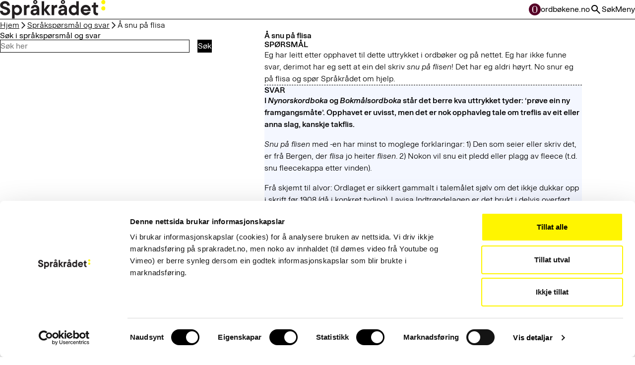

--- FILE ---
content_type: text/html; charset=UTF-8
request_url: https://sprakradet.no/spraksporsmal-og-svar/a-snu-pa-flisa/
body_size: 12769
content:
<!doctype html>
<!--[if lt IE 7]><html class="no-js ie ie6 lt-ie9 lt-ie8 lt-ie7" lang="nn"> <![endif]-->
<!--[if IE 7]><html class="no-js ie ie7 lt-ie9 lt-ie8" lang="nn"> <![endif]-->
<!--[if IE 8]><html class="no-js ie ie8 lt-ie9" lang="nn"> <![endif]-->
<!--[if gt IE 8]><!--><html class="no-js" lang="nn"> <!--<![endif]-->
<head>
			<!-- Google Tag Manager -->
		<script>(function(w,d,s,l,i){w[l]=w[l]||[];w[l].push({'gtm.start':
						new Date().getTime(),event:'gtm.js'});var f=d.getElementsByTagName(s)[0],
					j=d.createElement(s),dl=l!='dataLayer'?'&l='+l:'';j.async=true;j.src=
					'https://www.googletagmanager.com/gtm.js?id='+i+dl;f.parentNode.insertBefore(j,f);
			})(window,document,'script','dataLayer','GTM-PGC2NJP7');</script>
		<!-- End Google Tag Manager -->
	
    
	<script type="text/plain" src="https://assets.mailmojo.no/sdk.js" data-token="H0kCEQjCSOFGG8tReM4ZCx638yShEw" data-cookieconsent="marketing" async></script>

	<meta charset="UTF-8" />

	
	<meta http-equiv="X-UA-Compatible" content="IE=edge">
	<meta name="viewport" content="width=device-width, initial-scale=1.0">

	
	<link rel="apple-touch-icon" sizes="180x180" href="/apple-touch-icon.png">
	<link rel="icon" type="image/png" sizes="32x32" href="/favicon-32x32.png">
	<link rel="icon" type="image/png" sizes="16x16" href="/favicon-16x16.png">
	<link rel="manifest" href="/site.webmanifest">
	<link rel="mask-icon" href="/safari-pinned-tab.svg" color="#5bbad5">
	<meta name="msapplication-TileColor" content="#da532c">
	<meta name="theme-color" content="#ffffff">

    <meta name='robots' content='index, follow, max-image-preview:large, max-snippet:-1, max-video-preview:-1' />

	<!-- This site is optimized with the Yoast SEO plugin v26.8 - https://yoast.com/product/yoast-seo-wordpress/ -->
	<title>Å snu på flisa - Språkrådet</title>
	<meta name="description" content="SPØRSMÅL: Eg har leitt etter opphavet til dette uttrykket i ordbøker og på nettet. Eg har ikke funne svar, derimot har eg sett at ein del skriv snu på flisen! Det har eg aldri høyrt. No snur eg på flisa og spør Språkrådet om hjelp." />
	<link rel="canonical" href="https://sprakradet.no/spraksporsmal-og-svar/a-snu-pa-flisa/" />
	<meta property="og:locale" content="nb_NO" />
	<meta property="og:type" content="article" />
	<meta property="og:title" content="Å snu på flisa - Språkrådet" />
	<meta property="og:url" content="https://sprakradet.no/spraksporsmal-og-svar/a-snu-pa-flisa/" />
	<meta property="og:site_name" content="Språkrådet" />
	<meta name="twitter:card" content="summary_large_image" />
	<script type="application/ld+json" class="yoast-schema-graph">{"@context":"https://schema.org","@graph":[{"@type":"WebPage","@id":"https://sprakradet.no/spraksporsmal-og-svar/a-snu-pa-flisa/","url":"https://sprakradet.no/spraksporsmal-og-svar/a-snu-pa-flisa/","name":"Å snu på flisa - Språkrådet","isPartOf":{"@id":"https://sprakradet.no/#website"},"datePublished":"2024-01-01T06:00:00+00:00","breadcrumb":{"@id":"https://sprakradet.no/spraksporsmal-og-svar/a-snu-pa-flisa/#breadcrumb"},"inLanguage":"nb-NO","potentialAction":[{"@type":"ReadAction","target":["https://sprakradet.no/spraksporsmal-og-svar/a-snu-pa-flisa/"]}]},{"@type":"BreadcrumbList","@id":"https://sprakradet.no/spraksporsmal-og-svar/a-snu-pa-flisa/#breadcrumb","itemListElement":[{"@type":"ListItem","position":1,"name":"Hjem","item":"https://sprakradet.no/"},{"@type":"ListItem","position":2,"name":"Svarbase","item":"https://sprakradet.no/spraksporsmal-og-svar/"},{"@type":"ListItem","position":3,"name":"Å snu på flisa"}]},{"@type":"WebSite","@id":"https://sprakradet.no/#website","url":"https://sprakradet.no/","name":"Språkrådet","description":"Statens forvaltningsorgan i språkspørsmål","potentialAction":[{"@type":"SearchAction","target":{"@type":"EntryPoint","urlTemplate":"https://sprakradet.no/?s={search_term_string}"},"query-input":{"@type":"PropertyValueSpecification","valueRequired":true,"valueName":"search_term_string"}}],"inLanguage":"nb-NO"}]}</script>
	<!-- / Yoast SEO plugin. -->


<style id='wp-img-auto-sizes-contain-inline-css' type='text/css'>
img:is([sizes=auto i],[sizes^="auto," i]){contain-intrinsic-size:3000px 1500px}
/*# sourceURL=wp-img-auto-sizes-contain-inline-css */
</style>
<link rel='stylesheet' id='ep_general_styles-css' href='https://sprakradet.no/wp-content/plugins/elasticpress/dist/css/general-styles.css?ver=66295efe92a630617c00' type='text/css' media='all' />
<link rel='stylesheet' id='style-css' href='https://sprakradet.no/wp-content/themes/grensesnitt/site_pr0bk4is.css' type='text/css' media='all' />
<link rel='shortlink' href='https://sprakradet.no/?p=8674' />


    <style id='wp-block-list-inline-css' type='text/css'>
ol,ul{box-sizing:border-box}:root :where(.wp-block-list.has-background){padding:1.25em 2.375em}
/*# sourceURL=https://sprakradet.no/wp-includes/blocks/list/style.min.css */
</style>
<style id='create-block-footer-style-inline-css' type='text/css'>
/*!**********************************************************************************************************************************************************************************************************************************************!*\
  !*** css ./node_modules/css-loader/dist/cjs.js??ruleSet[1].rules[4].use[1]!./node_modules/postcss-loader/dist/cjs.js??ruleSet[1].rules[4].use[2]!./node_modules/sass-loader/dist/cjs.js??ruleSet[1].rules[4].use[3]!./src/footer/style.scss ***!
  \**********************************************************************************************************************************************************************************************************************************************/
/**
 * The following styles get applied both on the front of your site
 * and in the editor.
 *
 * Replace them with your own styles or remove the file completely.
 */
.wp-block-create-block-footer, .footer {
  background-color: var(--yellow-200-color);
  padding: var(--space-m) 0 var(--space-xl);
}
.wp-block-create-block-footer .u-grid, .footer .u-grid {
  align-items: start;
}
.wp-block-create-block-footer .footer-pages, .footer .footer-pages {
  font-family: "STK Bureau";
  font-size: var(--step-0);
  list-style: none;
  padding: 0;
  margin: 0;
}
.wp-block-create-block-footer .footer-logo, .wp-block-create-block-footer .footer-pages, .wp-block-create-block-footer .footer-address, .wp-block-create-block-footer .footer-post-address, .wp-block-create-block-footer .footer-contact, .wp-block-create-block-footer .footer-links, .footer .footer-logo, .footer .footer-pages, .footer .footer-address, .footer .footer-post-address, .footer .footer-contact, .footer .footer-links {
  grid-column: span 12;
}
.wp-block-create-block-footer .footer-logo strong, .wp-block-create-block-footer .footer-pages strong, .wp-block-create-block-footer .footer-address strong, .wp-block-create-block-footer .footer-post-address strong, .wp-block-create-block-footer .footer-contact strong, .wp-block-create-block-footer .footer-links strong, .footer .footer-logo strong, .footer .footer-pages strong, .footer .footer-address strong, .footer .footer-post-address strong, .footer .footer-contact strong, .footer .footer-links strong {
  display: inline-block;
  margin-bottom: var(--space-2xs);
}
.wp-block-create-block-footer .footer-logo img, .footer .footer-logo img {
  width: 100%;
  max-width: 140px;
}
.wp-block-create-block-footer .footer-pages, .wp-block-create-block-footer .footer-address, .wp-block-create-block-footer .footer-post-address, .wp-block-create-block-footer .footer-contact, .footer .footer-pages, .footer .footer-address, .footer .footer-post-address, .footer .footer-contact {
  margin-top: var(--space-xs);
}
.wp-block-create-block-footer .footer-contact a, .wp-block-create-block-footer .footer-links a, .wp-block-create-block-footer .footer-pages a, .footer .footer-contact a, .footer .footer-links a, .footer .footer-pages a {
  margin-bottom: var(--space-2xs);
  display: inline-block;
}
.wp-block-create-block-footer .footer-links, .footer .footer-links {
  margin-top: var(--space-l);
}
.wp-block-create-block-footer .footer-links ul, .footer .footer-links ul {
  list-style: none;
  padding: 0;
  margin: 0;
}
@media (min-width: 1024px) {
  .wp-block-create-block-footer, .footer {
    padding: var(--space-xl) 0;
  }
  .wp-block-create-block-footer .footer-pages, .wp-block-create-block-footer .footer-address, .wp-block-create-block-footer .footer-post-address, .wp-block-create-block-footer .footer-contact, .wp-block-create-block-footer .footer-links, .footer .footer-pages, .footer .footer-address, .footer .footer-post-address, .footer .footer-contact, .footer .footer-links {
    margin-top: 0;
  }
  .wp-block-create-block-footer .footer-logo, .footer .footer-logo {
    grid-column: 1/3;
    grid-row: 1/2;
  }
  .wp-block-create-block-footer .footer-logo img, .footer .footer-logo img {
    max-width: initial;
  }
  .wp-block-create-block-footer .footer-pages, .footer .footer-pages {
    grid-column: 4/7;
    grid-row: 1/3;
  }
  .wp-block-create-block-footer .footer-address, .footer .footer-address {
    grid-column: 7/10;
    grid-row: 1/2;
  }
  .wp-block-create-block-footer .footer-post-address, .footer .footer-post-address {
    grid-column: 7/10;
    grid-row: 2/3;
  }
  .wp-block-create-block-footer .footer-contact, .footer .footer-contact {
    grid-column: 10/13;
    grid-row: 1/2;
  }
  .wp-block-create-block-footer .footer-links, .footer .footer-links {
    grid-column: 10/13;
    grid-row: 2/3;
  }
}
@media (min-width: 1440px) {
  .wp-block-create-block-footer .footer-contact, .footer .footer-contact {
    grid-column: 10/12;
  }
  .wp-block-create-block-footer .footer-links, .footer .footer-links {
    grid-column: 10/12;
  }
}
@media (min-width: 2000px) {
  .wp-block-create-block-footer .footer-address, .footer .footer-address {
    grid-column: 7/9;
  }
  .wp-block-create-block-footer .footer-post-address, .footer .footer-post-address {
    grid-column: 7/9;
  }
}

/*# sourceMappingURL=style-index.css.map*/
/*# sourceURL=https://sprakradet.no/wp-content/plugins/sprakradet-blocks/build/footer/style-index.css */
</style>
<style id='create-block-breadcrumbs-style-inline-css' type='text/css'>
/*!***************************************************************************************************************************************************************************************************************************************************!*\
  !*** css ./node_modules/css-loader/dist/cjs.js??ruleSet[1].rules[4].use[1]!./node_modules/postcss-loader/dist/cjs.js??ruleSet[1].rules[4].use[2]!./node_modules/sass-loader/dist/cjs.js??ruleSet[1].rules[4].use[3]!./src/breadcrumbs/style.scss ***!
  \***************************************************************************************************************************************************************************************************************************************************/
/**
 * The following styles get applied both on the front of your site
 * and in the editor.
 *
 * Replace them with your own styles or remove the file completely.
 */
.wp-block-create-block-breadcrumbs {
  margin: var(--space-s) 0 var(--space-l);
}
.wp-block-create-block-breadcrumbs ul {
  display: flex;
  flex-wrap: wrap;
  -moz-column-gap: var(--space-xs);
       column-gap: var(--space-xs);
  row-gap: var(--space-3xs);
  margin: 0;
}
.wp-block-create-block-breadcrumbs ul li {
  display: flex;
  align-items: center;
}
.wp-block-create-block-breadcrumbs ul li svg {
  width: clamp(10px, 10px + 0.5vw, 16px);
  margin-left: var(--space-2xs);
}
.wp-block-create-block-breadcrumbs ul li:last-of-type a {
  pointer-events: none;
  text-decoration: none;
}
.wp-block-create-block-breadcrumbs ul li:last-of-type svg {
  display: none;
}
.wp-block-create-block-breadcrumbs ul a {
  font-weight: 300;
  font-size: var(--step--1);
}

/*# sourceMappingURL=style-index.css.map*/
/*# sourceURL=https://sprakradet.no/wp-content/plugins/sprakradet-blocks/build/breadcrumbs/style-index.css */
</style>
<style id='global-styles-inline-css' type='text/css'>
:root{--wp--preset--aspect-ratio--square: 1;--wp--preset--aspect-ratio--4-3: 4/3;--wp--preset--aspect-ratio--3-4: 3/4;--wp--preset--aspect-ratio--3-2: 3/2;--wp--preset--aspect-ratio--2-3: 2/3;--wp--preset--aspect-ratio--16-9: 16/9;--wp--preset--aspect-ratio--9-16: 9/16;--wp--preset--color--black: #000000;--wp--preset--color--cyan-bluish-gray: #abb8c3;--wp--preset--color--white: #ffffff;--wp--preset--color--pale-pink: #f78da7;--wp--preset--color--vivid-red: #cf2e2e;--wp--preset--color--luminous-vivid-orange: #ff6900;--wp--preset--color--luminous-vivid-amber: #fcb900;--wp--preset--color--light-green-cyan: #7bdcb5;--wp--preset--color--vivid-green-cyan: #00d084;--wp--preset--color--pale-cyan-blue: #8ed1fc;--wp--preset--color--vivid-cyan-blue: #0693e3;--wp--preset--color--vivid-purple: #9b51e0;--wp--preset--gradient--vivid-cyan-blue-to-vivid-purple: linear-gradient(135deg,rgb(6,147,227) 0%,rgb(155,81,224) 100%);--wp--preset--gradient--light-green-cyan-to-vivid-green-cyan: linear-gradient(135deg,rgb(122,220,180) 0%,rgb(0,208,130) 100%);--wp--preset--gradient--luminous-vivid-amber-to-luminous-vivid-orange: linear-gradient(135deg,rgb(252,185,0) 0%,rgb(255,105,0) 100%);--wp--preset--gradient--luminous-vivid-orange-to-vivid-red: linear-gradient(135deg,rgb(255,105,0) 0%,rgb(207,46,46) 100%);--wp--preset--gradient--very-light-gray-to-cyan-bluish-gray: linear-gradient(135deg,rgb(238,238,238) 0%,rgb(169,184,195) 100%);--wp--preset--gradient--cool-to-warm-spectrum: linear-gradient(135deg,rgb(74,234,220) 0%,rgb(151,120,209) 20%,rgb(207,42,186) 40%,rgb(238,44,130) 60%,rgb(251,105,98) 80%,rgb(254,248,76) 100%);--wp--preset--gradient--blush-light-purple: linear-gradient(135deg,rgb(255,206,236) 0%,rgb(152,150,240) 100%);--wp--preset--gradient--blush-bordeaux: linear-gradient(135deg,rgb(254,205,165) 0%,rgb(254,45,45) 50%,rgb(107,0,62) 100%);--wp--preset--gradient--luminous-dusk: linear-gradient(135deg,rgb(255,203,112) 0%,rgb(199,81,192) 50%,rgb(65,88,208) 100%);--wp--preset--gradient--pale-ocean: linear-gradient(135deg,rgb(255,245,203) 0%,rgb(182,227,212) 50%,rgb(51,167,181) 100%);--wp--preset--gradient--electric-grass: linear-gradient(135deg,rgb(202,248,128) 0%,rgb(113,206,126) 100%);--wp--preset--gradient--midnight: linear-gradient(135deg,rgb(2,3,129) 0%,rgb(40,116,252) 100%);--wp--preset--font-size--small: 13px;--wp--preset--font-size--medium: 20px;--wp--preset--font-size--large: 36px;--wp--preset--font-size--x-large: 42px;--wp--preset--spacing--20: 0.44rem;--wp--preset--spacing--30: 0.67rem;--wp--preset--spacing--40: 1rem;--wp--preset--spacing--50: 1.5rem;--wp--preset--spacing--60: 2.25rem;--wp--preset--spacing--70: 3.38rem;--wp--preset--spacing--80: 5.06rem;--wp--preset--shadow--natural: 6px 6px 9px rgba(0, 0, 0, 0.2);--wp--preset--shadow--deep: 12px 12px 50px rgba(0, 0, 0, 0.4);--wp--preset--shadow--sharp: 6px 6px 0px rgba(0, 0, 0, 0.2);--wp--preset--shadow--outlined: 6px 6px 0px -3px rgb(255, 255, 255), 6px 6px rgb(0, 0, 0);--wp--preset--shadow--crisp: 6px 6px 0px rgb(0, 0, 0);}:where(body) { margin: 0; }.wp-site-blocks > .alignleft { float: left; margin-right: 2em; }.wp-site-blocks > .alignright { float: right; margin-left: 2em; }.wp-site-blocks > .aligncenter { justify-content: center; margin-left: auto; margin-right: auto; }:where(.is-layout-flex){gap: 0.5em;}:where(.is-layout-grid){gap: 0.5em;}.is-layout-flow > .alignleft{float: left;margin-inline-start: 0;margin-inline-end: 2em;}.is-layout-flow > .alignright{float: right;margin-inline-start: 2em;margin-inline-end: 0;}.is-layout-flow > .aligncenter{margin-left: auto !important;margin-right: auto !important;}.is-layout-constrained > .alignleft{float: left;margin-inline-start: 0;margin-inline-end: 2em;}.is-layout-constrained > .alignright{float: right;margin-inline-start: 2em;margin-inline-end: 0;}.is-layout-constrained > .aligncenter{margin-left: auto !important;margin-right: auto !important;}.is-layout-constrained > :where(:not(.alignleft):not(.alignright):not(.alignfull)){margin-left: auto !important;margin-right: auto !important;}body .is-layout-flex{display: flex;}.is-layout-flex{flex-wrap: wrap;align-items: center;}.is-layout-flex > :is(*, div){margin: 0;}body .is-layout-grid{display: grid;}.is-layout-grid > :is(*, div){margin: 0;}body{padding-top: 0px;padding-right: 0px;padding-bottom: 0px;padding-left: 0px;}a:where(:not(.wp-element-button)){text-decoration: underline;}:root :where(.wp-element-button, .wp-block-button__link){background-color: #32373c;border-width: 0;color: #fff;font-family: inherit;font-size: inherit;font-style: inherit;font-weight: inherit;letter-spacing: inherit;line-height: inherit;padding-top: calc(0.667em + 2px);padding-right: calc(1.333em + 2px);padding-bottom: calc(0.667em + 2px);padding-left: calc(1.333em + 2px);text-decoration: none;text-transform: inherit;}.has-black-color{color: var(--wp--preset--color--black) !important;}.has-cyan-bluish-gray-color{color: var(--wp--preset--color--cyan-bluish-gray) !important;}.has-white-color{color: var(--wp--preset--color--white) !important;}.has-pale-pink-color{color: var(--wp--preset--color--pale-pink) !important;}.has-vivid-red-color{color: var(--wp--preset--color--vivid-red) !important;}.has-luminous-vivid-orange-color{color: var(--wp--preset--color--luminous-vivid-orange) !important;}.has-luminous-vivid-amber-color{color: var(--wp--preset--color--luminous-vivid-amber) !important;}.has-light-green-cyan-color{color: var(--wp--preset--color--light-green-cyan) !important;}.has-vivid-green-cyan-color{color: var(--wp--preset--color--vivid-green-cyan) !important;}.has-pale-cyan-blue-color{color: var(--wp--preset--color--pale-cyan-blue) !important;}.has-vivid-cyan-blue-color{color: var(--wp--preset--color--vivid-cyan-blue) !important;}.has-vivid-purple-color{color: var(--wp--preset--color--vivid-purple) !important;}.has-black-background-color{background-color: var(--wp--preset--color--black) !important;}.has-cyan-bluish-gray-background-color{background-color: var(--wp--preset--color--cyan-bluish-gray) !important;}.has-white-background-color{background-color: var(--wp--preset--color--white) !important;}.has-pale-pink-background-color{background-color: var(--wp--preset--color--pale-pink) !important;}.has-vivid-red-background-color{background-color: var(--wp--preset--color--vivid-red) !important;}.has-luminous-vivid-orange-background-color{background-color: var(--wp--preset--color--luminous-vivid-orange) !important;}.has-luminous-vivid-amber-background-color{background-color: var(--wp--preset--color--luminous-vivid-amber) !important;}.has-light-green-cyan-background-color{background-color: var(--wp--preset--color--light-green-cyan) !important;}.has-vivid-green-cyan-background-color{background-color: var(--wp--preset--color--vivid-green-cyan) !important;}.has-pale-cyan-blue-background-color{background-color: var(--wp--preset--color--pale-cyan-blue) !important;}.has-vivid-cyan-blue-background-color{background-color: var(--wp--preset--color--vivid-cyan-blue) !important;}.has-vivid-purple-background-color{background-color: var(--wp--preset--color--vivid-purple) !important;}.has-black-border-color{border-color: var(--wp--preset--color--black) !important;}.has-cyan-bluish-gray-border-color{border-color: var(--wp--preset--color--cyan-bluish-gray) !important;}.has-white-border-color{border-color: var(--wp--preset--color--white) !important;}.has-pale-pink-border-color{border-color: var(--wp--preset--color--pale-pink) !important;}.has-vivid-red-border-color{border-color: var(--wp--preset--color--vivid-red) !important;}.has-luminous-vivid-orange-border-color{border-color: var(--wp--preset--color--luminous-vivid-orange) !important;}.has-luminous-vivid-amber-border-color{border-color: var(--wp--preset--color--luminous-vivid-amber) !important;}.has-light-green-cyan-border-color{border-color: var(--wp--preset--color--light-green-cyan) !important;}.has-vivid-green-cyan-border-color{border-color: var(--wp--preset--color--vivid-green-cyan) !important;}.has-pale-cyan-blue-border-color{border-color: var(--wp--preset--color--pale-cyan-blue) !important;}.has-vivid-cyan-blue-border-color{border-color: var(--wp--preset--color--vivid-cyan-blue) !important;}.has-vivid-purple-border-color{border-color: var(--wp--preset--color--vivid-purple) !important;}.has-vivid-cyan-blue-to-vivid-purple-gradient-background{background: var(--wp--preset--gradient--vivid-cyan-blue-to-vivid-purple) !important;}.has-light-green-cyan-to-vivid-green-cyan-gradient-background{background: var(--wp--preset--gradient--light-green-cyan-to-vivid-green-cyan) !important;}.has-luminous-vivid-amber-to-luminous-vivid-orange-gradient-background{background: var(--wp--preset--gradient--luminous-vivid-amber-to-luminous-vivid-orange) !important;}.has-luminous-vivid-orange-to-vivid-red-gradient-background{background: var(--wp--preset--gradient--luminous-vivid-orange-to-vivid-red) !important;}.has-very-light-gray-to-cyan-bluish-gray-gradient-background{background: var(--wp--preset--gradient--very-light-gray-to-cyan-bluish-gray) !important;}.has-cool-to-warm-spectrum-gradient-background{background: var(--wp--preset--gradient--cool-to-warm-spectrum) !important;}.has-blush-light-purple-gradient-background{background: var(--wp--preset--gradient--blush-light-purple) !important;}.has-blush-bordeaux-gradient-background{background: var(--wp--preset--gradient--blush-bordeaux) !important;}.has-luminous-dusk-gradient-background{background: var(--wp--preset--gradient--luminous-dusk) !important;}.has-pale-ocean-gradient-background{background: var(--wp--preset--gradient--pale-ocean) !important;}.has-electric-grass-gradient-background{background: var(--wp--preset--gradient--electric-grass) !important;}.has-midnight-gradient-background{background: var(--wp--preset--gradient--midnight) !important;}.has-small-font-size{font-size: var(--wp--preset--font-size--small) !important;}.has-medium-font-size{font-size: var(--wp--preset--font-size--medium) !important;}.has-large-font-size{font-size: var(--wp--preset--font-size--large) !important;}.has-x-large-font-size{font-size: var(--wp--preset--font-size--x-large) !important;}
/*# sourceURL=global-styles-inline-css */
</style>
</head>

<body class="wp-singular sprakspoersmal-template-default single single-sprakspoersmal postid-8674 wp-theme-grensesnitt sprakradet public" data-template="base.twig">

	<!-- Google Tag Manager (noscript) -->
	<noscript><iframe src="https://www.googletagmanager.com/ns.html?id=GTM-PGC2NJP7"
					  height="0" width="0" style="display:none;visibility:hidden"></iframe></noscript>
	<!-- End Google Tag Manager (noscript) -->


<header class="header">
	<a href="#content-section" class="visually-hidden skip-to-main"><span>Hopp til hovedinnhold</span></a>
	<div class="u-container">
		<div class="u-grid">
			<div class="main-menu">
				<a class="header-logo no-styling" href="/" aria-label="Til forsiden"><img src="https://sprakradet.no/wp-content/themes/grensesnitt/static/images/site-logo.svg" width="301" height="54" alt="Språkrådet logo"/></a>
				<div class="nav-menu">
											<a href="https://ordbokene.no/" target="_blank" class="external-link styled"><img src="https://sprakradet.no/wp-content/themes/grensesnitt/static/images/ordbokene-logo.svg" alt="ordbøkene.no logo"/>ordbøkene.no</a>
										<a href="/?s" class="search-btn styled"><img src="https://sprakradet.no/wp-content/themes/grensesnitt/static/images/search.svg" alt="Søkeikon"/>Søk</a>
					<button class="menu-btn styled">
						<span>Meny</span>
						<span>Lukk</span>
					</button>
				</div>
			</div>
			<div class="menu-wrapper">
											<a href="https://ordbokene.no/" target="_blank" class="external-link styled mobile"><img src="https://sprakradet.no/wp-content/themes/grensesnitt/static/images/ordbokene-logo.svg" alt="ordbøkene.no logo"/>ordbøkene.no</a>
									<div class="menu-hovedmeny-container"><ul id="menu-hovedmeny" class="menu"><li id="menu-item-10865" class="menu-item menu-item-type-post_type menu-item-object-page menu-item-10865"><a href="https://sprakradet.no/spraklova/">Språkloven. Språklige plikter og rettigheter</a></li>
<li id="menu-item-308" class="menu-item menu-item-type-post_type menu-item-object-page menu-item-308"><a href="https://sprakradet.no/godt-og-korrekt-sprak/">Korrekt språk. Ordbøker</a></li>
<li id="menu-item-305" class="menu-item menu-item-type-post_type menu-item-object-page menu-item-305"><a href="https://sprakradet.no/klarsprak/">Klarspråk</a></li>
<li id="menu-item-358" class="menu-item menu-item-type-post_type menu-item-object-page menu-item-358"><a href="https://sprakradet.no/nettkurs-og-undervisning/">Nettkurs og undervisning</a></li>
<li id="menu-item-359" class="menu-item menu-item-type-post_type menu-item-object-page menu-item-359"><a href="https://sprakradet.no/nyord-og-rettskrivingsendringer/">Nyord og rettskrivings­endringer</a></li>
<li id="menu-item-356" class="menu-item menu-item-type-post_type menu-item-object-page menu-item-356"><a href="https://sprakradet.no/fagsprak-terminologi-og-begrepsarbeid/">Fagspråk, terminologi- og begrepsarbeid</a></li>
<li id="menu-item-355" class="menu-item menu-item-type-post_type menu-item-object-page menu-item-355"><a href="https://sprakradet.no/stedsnavn-og-navn-pa-statsorgan/">Stedsnavn og navn på statsorgan</a></li>
<li id="menu-item-357" class="menu-item menu-item-type-post_type menu-item-object-page menu-item-357"><a href="https://sprakradet.no/sprakteknologi/">Språkteknologi og KI</a></li>
<li id="menu-item-360" class="menu-item menu-item-type-post_type menu-item-object-page menu-item-360"><a href="https://sprakradet.no/aktuelt/">Aktuelt</a></li>
<li id="menu-item-598" class="menu-item menu-item-type-post_type menu-item-object-page menu-item-598"><a href="https://sprakradet.no/om-sprakradet/">Om Språkrådet</a></li>
</ul></div>
			</div>
		</div>
	</div>
</header>
<main id="content-section">
	<div class="u-container">
		<div class="u-grid">

										<section class="wp-block-create-block-breadcrumbs">
	<div class="u-container">
		<ul role='list'>
							<li><a href='https://sprakradet.no'>Hjem</a><svg width="24" height="24" viewBox="0 0 24 24" fill="none" xmlns="http://www.w3.org/2000/svg">
<g>
<path d="M8.025 22L6.25 20.225L14.475 12L6.25 3.775L8.025 2L18.025 12L8.025 22Z" fill="#1C1B1F"/>
</g>
</svg>
</li>
							<li><a href='/spraksporsmal-og-svar/'>Språkspørsmål og svar</a><svg width="24" height="24" viewBox="0 0 24 24" fill="none" xmlns="http://www.w3.org/2000/svg">
<g>
<path d="M8.025 22L6.25 20.225L14.475 12L6.25 3.775L8.025 2L18.025 12L8.025 22Z" fill="#1C1B1F"/>
</g>
</svg>
</li>
							<li><a href='https://sprakradet.no/spraksporsmal-og-svar/a-snu-pa-flisa/'>Å snu på flisa</a><svg width="24" height="24" viewBox="0 0 24 24" fill="none" xmlns="http://www.w3.org/2000/svg">
<g>
<path d="M8.025 22L6.25 20.225L14.475 12L6.25 3.775L8.025 2L18.025 12L8.025 22Z" fill="#1C1B1F"/>
</g>
</svg>
</li>
					</ul>
	</div>
</section>

			
							
	
	<article class="post-type-sprakspoersmal" id="post-8674">

		<div class="u-container">
			<div class="u-grid">
			    <form class="search-questions" role="search" method="get" action=https://sprakradet.no/spraksporsmal-og-svar>
					<label for="search-single-page">Søk i språkspørsmål og svar</label>
						<div class='input-wrapper'>
							<input class="search-questions-input" id="search-single-page" type="text" value="" name="sok" placeholder="Søk her" />
							<svg width="40" height="40" viewBox="0 0 40 40" fill="none" xmlns="http://www.w3.org/2000/svg">
<g>
<mask id="mask0_903_5172" style="mask-type:alpha" maskUnits="userSpaceOnUse" x="0" y="0" width="40" height="40">
<rect width="40" height="40" fill="#D9D9D9"/>
</mask>
<g mask="url(#mask0_903_5172)">
<path d="M10.4722 31.4718L8.52783 29.5273L18.0556 19.9996L8.52783 10.4718L10.4722 8.52734L20 18.0551L29.5278 8.52734L31.4722 10.4718L21.9445 19.9996L31.4722 29.5273L29.5278 31.4718L20 21.944L10.4722 31.4718Z" fill="#1C1B1F"/>
</g>
</g>
</svg>

						</div>
					<button type="submit" class="search-submit-button btn-style">Søk</button>
				</form>
				<div class="top-wrapper">
					<h1>Å snu på flisa</h1>

					<section class="wp-block-create-block-question-answer question-answer">
						<div class="question-content">
							<h2 class="question-answer-title">Spørsmål</h2>
														<p>Eg har leitt etter opphavet til dette uttrykket i ordbøker og på nettet. Eg har ikke funne svar, derimot har eg sett at ein del skriv <em>snu på flisen</em>! Det har eg aldri høyrt. No snur eg på flisa og spør Språkrådet om hjelp.</p>

						</div>
					</section>

				</div>

				<hr class="wp-block-separator"/>
			</div>
		</div>

		<article class="article-content">
			<div>
				<h2 class="question-answer-title">Svar</h2>
				<div class="answer-content">
					<div class="post-answer">
												<p><strong>I <em>Nynorskordboka </em>og<em> Bokmålsordboka</em> står det berre kva uttrykket tyder: ‘prøve ein ny framgangsmåte’. Opphavet er uvisst, men det er nok opphavleg tale om treflis av eit eller anna slag, kanskje takflis.<br /></strong></p>
<p><em>Snu på</em> <em>flisen</em> med -en har minst to moglege forklaringar: 1) Den som seier eller skriv det, er frå Bergen, der <em>flisa</em> jo heiter <em>flisen</em>. 2) Nokon vil snu eit pledd eller plagg av fleece (t.d. snu fleecekappa etter vinden).</p>
<p>Frå skjemt til alvor: Ordlaget er sikkert gammalt i talemålet sjølv om det ikkje dukkar opp i skrift før <a href="http://www.nb.no/nbsok/nb/82b6f65ccb48a3f5b9c79b97ce66d24e?index=1#23">1908</a> (då i konkret tyding). I avisa Indtrøndelagen er det brukt i delvis overført tyding i <a href="http://www.nb.no/nbsok/nb/490f87c6c899c1c426776a35c6980fe1?index=3">1912</a>.</p>
<p>Vi har diverre ikkje funne opphavet, men litt hypotetisk flisespikking kan vi kosta på oss:</p>
<p>Vi kan truleg straks utelukka at det handlar om å snu på Flisa, endå Flisa var endestasjon på jarnbanen i si tid. <strong>Vi trur heller det kan handla om taktekking: Når ein la <a href="http://www.nb.no/nbsok/nb/c25c16c5255b2b1a7052ede1184b81f2?index=12#29">flistak</a> i gamle dagar, var det viktig å leggja flisa rett veg, så det hende vel at ein laut snu på flisa.</strong> Vi held ein knapp på denne forklaringa. Men elles finst det nok av fliser som kan snuast på: Dei fleste avlange trestykke kan omtalast som fliser meir eller mindre ironisk (jf. <em><a href="https://ordbøkene.no/nn/search?q=fliseguri&amp;scope=e&amp;perPage=20">fliseguri</a></em> og <a href="http://www.nb.no/nbsok/nb/30704422cb883cb9145a314b5b99cc86?index=11#171"><em>flisefut</em></a>), mellom anna òg stikker til landmåling (jf. <em><a href="https://ordbøkene.no/nn/search?q=flisgut&amp;scope=e&amp;perPage=20">flisgut</a></em>). Særleg når ein høvlar, kan det vera aktuelt å snu «flisa», ikkje minst når ein høvlar <em>emne</em> til takflis (når ein har <a href="http://www.nb.no/nbsok/nb/177eeb17db2b2b9fe8b9883db35e1e1e#307">høvla halve stokken</a>, tek ein fatt frå hin enden).</p>
<p>Vi skal heller ikkje gløyma flishaugen. Flisene her kan under eitt kallast <em>flisa</em>, og stundom lyt ho vendast skal ein unngå varmgang. Men vi trur ikkje svaret ligg her, då ligg det snarare i gamle dagars flismadrassar, som ein kunne snu for å halda lusa frå livet ei stund. Ein innsendar nemner å snu på flis under husdyr i fjøs og stall for å utsetja utskiftinga, men vi finn ikkje støtte for dette. I ei gammal kjelde finn vi forresten «vende flisen fra den rette side», men det er jo ikkje heilt det same.</p>
<p>For dei som likar litt innfløkte hypotesar, kan utklippa nedanfor kasta lys over saka. Ei flis er i så fall ei tyrispik (stikke med feit fureved). Men då må uttrykket ha skift overført tyding undervegs, og det er tvilsamt.</p>
<p>Har du ein betre hypotese? Med dette gjev vi stafettflisa vidare, i lys loge.</p>
<p>1</p>
<p><img decoding="async" src="/wp-content/uploads/a-snu-pa-flisa-11.png" alt="" /></p>
<p>(Johan Christiansen: <em>Mine Livserindringer, </em>1908)</p>
<p>2</p>
<p><img decoding="async" src="/wp-content/uploads/a-snu-pa-flisa-12.png" alt="" /></p>
<p>(Nils Magerøy: «Fraa gamle dagar», i <em>Festskrift for ungdomsskulane 25</em> <em>aar 1893–1918</em>)</p>

					</div>

					<ul class="terms-wrapper">
																			<li><a href="../?kategori=faste-uttrykk-og-fraser&sok=">Faste uttrykk og fraser</a></li>
											</ul>
				</div>
			</div>
			<p class="post-modified">Sist oppdatert: 1. januar 2024</p>
		</article>
							<div class="svarbasen-disclaimer factbox">
					<div class='u-container'>
						<div class='u-grid'>
							<div class='wrapper'>
								<div><h2><b>Om basen</b></h2>
<p>Artiklene i svarbasen er skrevet av rådgivere i Språkrådets svartjeneste. Svarene er basert på spørsmål vi har fått på e-post og telefon de siste 10–15 årene. De fleste artiklene er satt sammen av flere spørsmål og svar om samme emne, og spørsmålsstillerne er anonymisert. Artiklene justeres når det er grunn til det. Alt innhold i svarbasen kan regnes som gyldig.</p>
<p>I de fleste artiklene finner du et kort svar i ingressen, altså det første avsnittet, som står med <b>feit skrift</b>. Ikke hopp over det! Resten av teksten i hver artikkel er for de ekstra interesserte og tålmodige.</p>
</div>
						</div>
					</div>
				</div>
				</article>

	<section class="bottom-form">

    <h2>Fant du det du lette etter?</h2>

    <div class="answ-choices">
        <div class="radio-item">
            <input type="radio" id="answ-yes" name="answer" value="Ja">
            <label for="answ-yes">Ja</label>
        </div>
        <div class="radio-item">
            <input type="radio" id="answ-no" name="answer" value="Nei">
            <label for="answ-no">Nei</label>
        </div>
    </div>

    <section class="comment-box">
		<form class="comment-form" method="post" action="https://sprakradet.no/wp-comments-post.php">
    <label>Skriv en tilbakemelding: <br>
        <textarea placeholder="Så bra! Hva så du etter? En tilbakemelding hjelper oss med å lage bedre nettsider." name="comment" cols="60" rows="6"></textarea>
    </label>
    <p>Tilbakemeldingene brukes til å forbedre nettsiden, de besvares ikke. Språkspørsmål kan du sende til: <a href="mailto:sporsmal@sprakradet.no">sporsmal@sprakradet.no</a>.</p>
    <input name="comment_post_ID" value="8674" type="hidden">
    <button type="submit" name="Submit" class="btn">Send</button>
</form>	</section>

</section>

					</div>
	</div>
</main>


<footer class="footer"><div class="u-container"><div class="u-grid"><a class="footer-logo no-styling" href="/"><img src="[data-uri]" alt="Språkrådet logo"/></a><div id="footer-pages" class="font-step-0 footer-pages"><a href="https://sprakradet.no/aktuelt/" data-type="page" data-id="267">Aktuelt</a><br><a href="https://sprakradet.no/om-sprakradet/" data-type="page" data-id="230">Om Språkrådet<br></a><br><a href="https://sprakradet.no/om-sprakradet/kontakt/" data-type="page" data-id="1298">Kontakt</a><br><a href="https://sprakradet.no/om-sprakradet/nyhetsbrev-og-publikasjoner/" data-type="page" data-id="5635">Meld deg på nyhetsbrev</a><br><a href="https://sprakradet.no/om-sprakradet/sprakradets-arbeid/#English-version" data-type="page" data-id="4223">Information in English</a></div><p id="address" class="font-step-0 footer-address"><strong>Besøksadresse</strong><br>Observatoriegata 1 B<br>Oslo</p><div class="footer-contact"><p class="contact-phone" id="phone"><strong>Kontakt</strong><br><a href="tel:+4722541950">22 54 19 50</a></p><p class="contact-mail" id="mail"><a href="mailto:post@sprakradet.no">post@sprakradet.no</a></p></div><p class="footer-post-address font-step-0" id="post-address"><strong>Postadresse</strong><br>Postboks 1573 Vika<br>0118 Oslo<br><br>Org.nr.: 971 527 404</p><div class="footer-links">
<ul class="wp-block-list">
<li><a href="https://sprakradet.no/om-sprakradet/personvernerklaering/" data-type="page" data-id="11532">Personvern</a></li>



<li><a href="https://sprakradet.no/om-sprakradet/personvernerklaering/#Informasjonskapsler" data-type="page" data-id="11532">Informasjonskapsler</a></li>



<li><a href="javascript:Cookiebot.show();">Administrer informasjonskapsler</a></li>



<li><a href="https://uustatus.no/nn/erklaringer/publisert/3cab500b-2770-49c8-b376-dda8b33f25b9">Tilgjengelighet</a></li>
</ul>
</div></div></div></footer>



<script type="speculationrules">
{"prefetch":[{"source":"document","where":{"and":[{"href_matches":"/*"},{"not":{"href_matches":["/wp-*.php","/wp-admin/*","/wp-content/uploads/*","/wp-content/*","/wp-content/plugins/*","/wp-content/themes/grensesnitt/*","/*\\?(.+)"]}},{"not":{"selector_matches":"a[rel~=\"nofollow\"]"}},{"not":{"selector_matches":".no-prefetch, .no-prefetch a"}}]},"eagerness":"conservative"}]}
</script>
<script type="text/javascript" id="scripts-js-extra">
/* <![CDATA[ */
var sprakradet_scripts = {"ajax_url":"https://sprakradet.no/wp-admin/admin-ajax.php","nonce":"37fb8b8f48"};
//# sourceURL=scripts-js-extra
/* ]]> */
</script>
<script type="text/javascript" src="https://sprakradet.no/wp-content/themes/grensesnitt/site_pr0bk4is.js" id="scripts-js"></script>
<script type="text/javascript" src="https://sprakradet.no/wp-content/plugins/sprakradet-blocks/build/breadcrumbs/view.js?ver=f5375fae52f78051251b" id="create-block-breadcrumbs-view-script-js" defer="defer" data-wp-strategy="defer"></script>
<script type="text/javascript" src="https://sprakradet.no/wp-content/plugins/sprakradet-blocks/build/footer/view.js?ver=1c6605af50fb193c81b7" id="create-block-footer-view-script-js" defer="defer" data-wp-strategy="defer"></script>


</body>
</html>


--- FILE ---
content_type: image/svg+xml
request_url: https://sprakradet.no/wp-content/themes/grensesnitt/static/images/ordbokene-logo.svg
body_size: 929
content:
<?xml version="1.0" encoding="UTF-8" standalone="no"?>
<!-- Created with Inkscape (http://www.inkscape.org/) -->

<svg
   width="64"
   height="64"
   viewBox="0 0 16.933333 16.933334"
   version="1.1"
   id="svg8"
   inkscape:version="1.3 (0e150ed6c4, 2023-07-21)"
   sodipodi:docname="icon_text_as_path.svg"
   inkscape:export-filename="C:\Users\has022\repos\ordbok\ordbokene-nuxt\assets\icon2.png"
   inkscape:export-xdpi="384.00003"
   inkscape:export-ydpi="384.00003"
   xmlns:inkscape="http://www.inkscape.org/namespaces/inkscape"
   xmlns:sodipodi="http://sodipodi.sourceforge.net/DTD/sodipodi-0.dtd"
   xmlns:xlink="http://www.w3.org/1999/xlink"
   xmlns="http://www.w3.org/2000/svg"
   xmlns:svg="http://www.w3.org/2000/svg"
   xmlns:rdf="http://www.w3.org/1999/02/22-rdf-syntax-ns#"
   xmlns:cc="http://creativecommons.org/ns#"
   xmlns:dc="http://purl.org/dc/elements/1.1/">
  <defs
     id="defs2">
    <linearGradient
       inkscape:collect="always"
       id="linearGradient4545">
      <stop
         style="stop-color:#560027;stop-opacity:1;"
         offset="0"
         id="stop4541" />
      <stop
         style="stop-color:#560027;stop-opacity:0;"
         offset="1"
         id="stop4543" />
    </linearGradient>
    <linearGradient
       inkscape:collect="always"
       xlink:href="#linearGradient4545"
       id="linearGradient4547"
       x1="9.9130554"
       y1="277.94998"
       x2="28.186945"
       y2="277.94998"
       gradientUnits="userSpaceOnUse" />
  </defs>
  <sodipodi:namedview
     id="base"
     pagecolor="#ffffff"
     bordercolor="#666666"
     borderopacity="1.0"
     inkscape:pageopacity="0"
     inkscape:pageshadow="2"
     inkscape:zoom="5.6568543"
     inkscape:cx="-58.159532"
     inkscape:cy="73.627493"
     inkscape:document-units="mm"
     inkscape:current-layer="layer1"
     showgrid="false"
     units="px"
     inkscape:window-width="2560"
     inkscape:window-height="1369"
     inkscape:window-x="1912"
     inkscape:window-y="-8"
     inkscape:window-maximized="1"
     inkscape:pagecheckerboard="0"
     inkscape:showpageshadow="2"
     inkscape:deskcolor="#d1d1d1" />
  <metadata
     id="metadata5">
    <rdf:RDF>
      <cc:Work
         rdf:about="">
        <dc:format>image/svg+xml</dc:format>
        <dc:type
           rdf:resource="http://purl.org/dc/dcmitype/StillImage" />
      </cc:Work>
    </rdf:RDF>
  </metadata>
  <g
     inkscape:label="Layer 1"
     inkscape:groupmode="layer"
     id="layer1"
     transform="translate(0,-280.06665)">
    <g
       id="g1">
      <circle
         style="fill:#560027;fill-opacity:1;stroke-width:0.545873"
         id="path932"
         cx="8.4666662"
         cy="288.53333"
         r="8.4666662" />
      <path
         style="font-size:14.2875px;line-height:1.25;font-family:'Inria Serif';-inkscape-font-specification:'Inria Serif';letter-spacing:0px;word-spacing:0px;fill:#ffffff;stroke-width:0.178593"
         d="m 12.167129,287.99038 v 1.07156 q 0,2.08597 -0.957262,3.28612 -0.957263,1.18587 -2.7432003,1.18587 -1.8002251,0 -2.7574876,-1.18587 -0.942975,-1.20015 -0.942975,-3.28612 v -1.07156 q 0,-2.07169 0.942975,-3.25755 0.9572625,-1.20015 2.7574876,-1.20015 1.7859373,0 2.7432003,1.20015 0.957262,1.18586 0.957262,3.25755 z M 10.809817,287.276 q 0,-1.78594 -0.600075,-2.52889 -0.5857878,-0.75723 -1.7430753,-0.75723 -1.1572875,0 -1.7573626,0.75723 -0.5857875,0.74295 -0.5857875,2.52889 v 2.50031 q 0,1.78594 0.5857875,2.54318 0.6000751,0.75724 1.7573626,0.75724 1.1572875,0 1.7430753,-0.75724 0.600075,-0.75724 0.600075,-2.54318 z"
         id="text3715"
         aria-label="O" />
    </g>
  </g>
</svg>


--- FILE ---
content_type: application/javascript; charset=UTF-8
request_url: https://sprakradet.no/wp-content/plugins/sprakradet-blocks/build/footer/view.js?ver=1c6605af50fb193c81b7
body_size: -203
content:
/******/ (function() { // webpackBootstrap
var __webpack_exports__ = {};
/*!****************************!*\
  !*** ./src/footer/view.js ***!
  \****************************/
/**
 * Use this file for JavaScript code that you want to run in the front-end
 * on posts/pages that contain this block.
 *
 * When this file is defined as the value of the `viewScript` property
 * in `block.json` it will be enqueued on the front end of the site.
 *
 * Example:
 *
 * ```js
 * {
 *   "viewScript": "file:./view.js"
 * }
 * ```
 *
 * @see https://developer.wordpress.org/block-editor/reference-guides/block-api/block-metadata/#view-script
 */

/* eslint-disable no-console */
/* eslint-enable no-console */
/******/ })()
;
//# sourceMappingURL=view.js.map

--- FILE ---
content_type: application/javascript; charset=UTF-8
request_url: https://sprakradet.no/wp-content/themes/grensesnitt/site_pr0bk4is.js
body_size: 33878
content:
/*! For license information please see site.js.LICENSE.txt */
(()=>{var e={708:()=>{var e=function(){var e=window.innerWidth;e>=1488&&(e=1488),document.documentElement.style.setProperty("--vw","".concat(e,"px"))};e(),window.addEventListener("resize",e)},313:()=>{var e=document.querySelector(".notice-message");if(e){var t=sessionStorage.getItem("dismissed"),n=e.querySelector("button.close-msg-btn");t||e.classList.remove("hide"),n.addEventListener("click",(function(){e.classList.add("hide"),sessionStorage.setItem("dismissed",!0)}))}else sessionStorage.removeItem("dismissed")},386:(e,t,n)=>{var r=n(692),o=document.querySelector("body.post-type-archive-sprakspoersmal");if(o){var i,s,a=function(){o.querySelectorAll(".question-dropdown").forEach((function(e,t){e.querySelectorAll(".terms-wrapper button").forEach((function(e,t){e.addEventListener("click",(function(t){t.preventDefault();var n=e.getAttribute("data-url"),r=e.getAttribute("data-slug");E.querySelectorAll(".category-term input").forEach((function(e,t){e.checked=!1})),E.querySelector("input#"+r).checked=!0,y=1,x.value="",w.classList.remove("show"),x.setAttribute("data-url","?"+g(h("sok","",!0,!0,!0))),c(n,"kategori",r,!0,!0,!0)}))}))}))},l=function(){var e="?"+E.getAttribute("data-options").replace(/\kategori=.*\&sok=/g,"kategori=&sok=");y=1;var t=E.querySelector(".terms-wrapper").getAttribute("data-option");c(e,t,null,!1,!1,!0),E.querySelectorAll(".category-term input").forEach((function(e,t){e.checked=!1})),o.querySelector(".selected-categories").remove()},u=function(){var e=this.getAttribute("data-id"),t=E.querySelector('input[id="'+e+'"]').getAttribute("data-url"),n=E.querySelector(".terms-wrapper").getAttribute("data-option");y=1,c(t,n,e,!1,!1,!0),E.querySelector('input[id="'+e+'"]').checked=!1,this.closest("li").remove(),0==o.querySelector(".selected-categories ul").children.length&&o.querySelector(".selected-categories").remove()},c=function(e,t,n,r,o,i){window.history.pushState&&window.history.pushState({},"",e);var s,a=E;s=h(t,n,r,o,i),a.setAttribute("data-options",g(s)),x.setAttribute("data-url","?"+g(s)),a.querySelectorAll(".terms-wrapper").forEach((function(e,t){var n=e.getAttribute("data-option");e.querySelectorAll("input").forEach((function(e,t){var r=e.getAttribute("id");e.setAttribute("data-url","?"+g(h(n,r,!1,!1,!0)))}))})),f()},d=function(){o.querySelectorAll(".pagination .page-number").forEach((function(e){e.addEventListener("click",(function(t){t.preventDefault(),y=parseInt(e.getAttribute("data-slug"));var n=e.getAttribute("data-url");c(n,"page",y,!0,!1,!1)}))})),o.querySelectorAll(".pagination li.prev a").forEach((function(e){e.addEventListener("click",(function(t){t.preventDefault(),y-=1;var n=e.getAttribute("data-url");c(n,"page",y,!0,!1,!1)}))})),o.querySelectorAll(".pagination li.next a").forEach((function(e){e.addEventListener("click",(function(t){t.preventDefault(),y+=1;var n=e.getAttribute("data-url");c(n,"page",y,!0,!1,!1)}))})),y==o.querySelectorAll(".pagination li:not(.next, .prev)").length&&(o.querySelector(".pagination li.next").classList.add("disabled"),o.querySelector(".pagination li.next button").classList.add("disabled"))},f=function(){window.scroll({top:0,left:0}),o.querySelector(".svarbase-wrapper").innerHTML="";var e=document.createElement("div");e.className="loading-spinner";var t=document.createElement("div");t.className="lds-ring";for(var n=[],i=0;i<5;i++)n[i]=document.createElement("div"),t.appendChild(n[i]);e.append(t),o.querySelector(".svarbase-wrapper").append(e);var s=p(E.getAttribute("data-options"),!1,!0),l=new FormData;l.append("action","get_posts"),l.append("page",y),l.append("categories",s.kategori),l.append("search",x.value.toLowerCase()),r.ajax({type:"POST",url:sprakradet_scripts.ajax_url,cache:!1,processData:!1,contentType:!1,data:l,success:function(e){o.querySelector(".svarbase-wrapper").innerHTML=e,a(),v(),(m=o.querySelector(".pagination"))&&d()}})},p=function(e,t,n){var r=e.split("&"),o=r[0].split("="),i=1;n||(i=o[1].length>0?o[1].split(","):[]);var s=r[1].split("="),a=s[1].length>0?s[1].split(","):[],l=r[2].split("="),u="";return t||(u=l[1].length>0?l[1].split(","):[]),{page:i,kategori:a,sok:u}},h=function(e,t,n,r,o){var i=p(E.getAttribute("data-options"),r,o),s=i[e];if(null==t)s=[];else if(n)s=[t];else{var a=s?s.indexOf(""+t):-1;-1!==a?s.splice(a,1):s.push(t)}return i[e]=s,i},g=function(e){for(var t=Object.keys(e),n=[],r=0;r<t.length;r++){var o=t[r];if("sok"==o){var i,s=null!==(i=e[o][e[o].length-1])&&void 0!==i?i:"";n.push(o+"="+s)}else if("page"==o){var a,l=null!==(a=e[o][e[o].length-1])&&void 0!==a?a:1;n.push(o+"="+l)}else n.push(o+"="+e[o].join(","))}return n.join("&")},v=function(){var e=o.querySelector(".svarbase-wrapper").querySelectorAll(".question-dropdown");e.length>0&&e.forEach((function(e){var t=e.querySelector(".dropdown-toggle");t.addEventListener("click",(function(){e.classList.contains("expanded")?(e.classList.remove("expanded"),t.setAttribute("aria-expanded",!1)):(e.classList.add("expanded"),t.setAttribute("aria-expanded",!0))})),t.querySelector("a").addEventListener("click",(function(e){e.stopPropagation()}))}))},y=1,m=null!==(i=o.querySelector(".pagination"))&&void 0!==i?i:null,b=o.querySelector(".search-questions"),x=b.querySelector("input"),w=b.querySelector("form svg"),S=null!==(s=x.value.toLowerCase())&&void 0!==s?s:"",L=o.querySelectorAll(".toggle-children");""!=x.value&&w.classList.add("show"),x.addEventListener("keyup",(function(e){""!=e.target.value.toLowerCase()?w.classList.add("show"):w.classList.remove("show")})),w.addEventListener("click",(function(e){x.value="",S="",w.classList.remove("show"),x.setAttribute("data-url","?"+g(h("sok","",!0,!1,!0)));var t=x.getAttribute("data-url");y=1,c(t,"sok","",!0,!1,!0)})),b.addEventListener("submit",(function(e){e.preventDefault(),e.stopPropagation()})),b.querySelector("button.search-submit-button").addEventListener("click",(function(e){if(e.preventDefault(),x.value!=S){x.setAttribute("data-url","?"+g(h("sok",x.value.toLowerCase(),!0,!1,!0)));var t=x.getAttribute("data-url");y=1,c(t,"sok",x.value.toLowerCase(),!0,!1,!0)}S=x.value.toLowerCase()}));var E=o.querySelector(".categories"),q=E.querySelector("button");window.innerWidth>=1024&&(E.classList.add("open"),setTimeout((function(){E.classList.add("anim")}),10)),q.addEventListener("click",(function(e){e.preventDefault(),E.classList.contains("open")?E.classList.remove("open"):E.classList.add("open")})),E.querySelectorAll(".category-term input").forEach((function(e,t){e.addEventListener("change",(function(){var t=e.getAttribute("data-url"),n=e.getAttribute("id"),r=E.querySelector(".terms-wrapper").getAttribute("data-option");if(y=1,c(t,r,n,!1,!1,!0),!o.querySelector(".selected-categories")){var i=document.createElement("div");i.className="selected-categories",i.innerHTML='<div><p>Valgte kategorier: </p><button class="remove-selections">Fjern alle</button></div>';var s=document.createElement("ul");i.append(s),o.querySelector(".search-questions").after(i),o.querySelector(".selected-categories .remove-selections").addEventListener("click",l)}if(e.checked){var a=e.getAttribute("data-name"),d=document.createElement("li");d.innerHTML+="<span>".concat(a,'</span><button class="remove-category" data-id="').concat(n,'">\n                        <svg width="40" height="40" viewBox="0 0 40 40" fill="none" xmlns="http://www.w3.org/2000/svg">\n                        <g><mask id="mask0_903_5172" style="mask-type:alpha" maskUnits="userSpaceOnUse" x="0" y="0" width="40" height="40">\n                        <rect width="40" height="40" fill="#D9D9D9"/></mask><g mask="url(#mask0_903_5172)">\n                        <path d="M10.4722 31.4718L8.52783 29.5273L18.0556 19.9996L8.52783 10.4718L10.4722 8.52734L20 18.0551L29.5278 8.52734L31.4722 10.4718L21.9445 19.9996L31.4722 29.5273L29.5278 31.4718L20 21.944L10.4722 31.4718Z" fill="#1C1B1F"/>\n                        </g></g></svg></button>'),o.querySelector(".selected-categories ul").append(d),d.querySelector("button").addEventListener("click",u)}else o.querySelector('.selected-categories ul li button[data-id="'+n+'"]').closest("li").remove(),0==o.querySelector(".selected-categories ul").children.length&&o.querySelector(".selected-categories").remove()}))})),L.forEach((function(e){e.addEventListener("click",(function(t){t.preventDefault();var n=e.parentElement.parentElement;n.classList.contains("open")?n.classList.remove("open"):n.classList.add("open")}))})),o.querySelector(".selected-categories")&&(o.querySelectorAll(".selected-categories ul li button").forEach((function(e,t){e.addEventListener("click",u)})),o.querySelector(".selected-categories .remove-selections").addEventListener("click",l)),a(),m&&d(),o.querySelector(".svarbase-wrapper").querySelectorAll(".question-dropdown").length>0&&v()}},955:()=>{var e=document.querySelector("body.single-sprakspoersmal");if(e){var t=e.querySelector(".search-questions"),n=t.querySelector("input"),r=t.querySelector("form svg");""!=n.value&&r.classList.add("show"),n.addEventListener("keyup",(function(e){""!=e.target.value.toLowerCase()?r.classList.add("show"):r.classList.remove("show")})),r.addEventListener("click",(function(e){n.value="",r.classList.remove("show")}))}},769:()=>{var e=document.querySelectorAll("section.table-with-search");e.length>0&&e.forEach((function(e,t){var n=e.querySelectorAll(".table-title");n.length>0&&e.querySelector("ul.table-shortcuts")&&n.forEach((function(t,n){e.querySelector("ul.table-shortcuts").innerHTML+='<li class="slug-'+t.getAttribute("id")+'"><a href="#'+t.getAttribute("id")+'">'+t.innerText+"</a><span>|</span></li>"}));var r=e.querySelector(".search-table-input"),o=e.querySelector(".input-wrapper svg"),i=e.querySelectorAll(".wp-block-table"),s=e.querySelectorAll("td"),a=e.querySelectorAll(".table-section"),l=document.createElement("div"),u="";function c(t){if(""!=t){e.querySelector(".wrapper.search-only-headings")?a&&(s.forEach((function(e,t){e.classList.remove("show","hide")})),e.querySelectorAll("tbody tr:not(.header-row)").forEach((function(e,t){e.classList.remove("hide","show")}))):(s.forEach((function(e,n){e.classList.remove("show","hide"),-1!==e.innerHTML.toLowerCase().indexOf(t)?e.classList.add("show"):e.classList.add("hide")})),e.querySelectorAll("tbody tr:not(.header-row)").forEach((function(e,t){e.classList.remove("hide","show"),e.querySelectorAll("td.show").length>0?e.classList.add("show"):e.classList.add("hide")}))),a.forEach((function(e,n){var r=e.querySelectorAll("thead th").length>0?e.querySelectorAll("thead th"):e.querySelectorAll("tbody tr.header-row").length>0?e.querySelectorAll("tbody tr.header-row"):null;r&&r.forEach((function(n,r){-1!==n.innerHTML.toLowerCase().indexOf(t)&&(e.querySelectorAll("td").forEach((function(e,t){e.classList.remove("show","hide"),e.classList.add("show")})),e.querySelectorAll("tbody tr").forEach((function(e,t){e.classList.remove("show","hide"),e.classList.add("show")})))}))})),i.forEach((function(t,n){!t.querySelectorAll("tr:not(.header-row).show").length>0?(t.closest(".table-section").classList.add("hide"),t.closest(".table-section").classList.remove("show"),e.querySelector(".table-shortcuts")&&t.parentNode.querySelector(".table-title")&&e.querySelector(".table-shortcuts li.slug-"+t.parentNode.querySelector(".table-title").getAttribute("id")).classList.add("hide")):(t.closest(".table-section").classList.remove("hide"),t.closest(".table-section").classList.add("show"),e.querySelector(".table-shortcuts")&&t.parentNode.querySelector(".table-title")&&e.querySelector(".table-shortcuts li.slug-"+t.parentNode.querySelector(".table-title").getAttribute("id")).classList.remove("hide"))}));var n=e.querySelectorAll(".table-shortcuts li:not(.hide)");n&&n.length>0&&n[n.length-1].querySelector("span").classList.add("hide"),!e.querySelectorAll(".table-section.show").length>0?(e.querySelector(".wrapper").appendChild(l),e.querySelector(".table-shortcuts")&&e.querySelector("ul.table-shortcuts").classList.add("hide")):e.querySelector(".wrapper .no-results")&&(e.querySelector(".wrapper").removeChild(l),e.querySelector(".table-shortcuts")&&e.querySelector("ul.table-shortcuts").classList.remove("hide"))}else s.forEach((function(e,t){e.parentNode.classList.remove("show","hide")})),i.forEach((function(t,n){t.closest(".table-section").classList.remove("hide"),t.closest(".table-section").classList.add("show"),e.querySelector(".table-shortcuts")&&t.parentNode.querySelector(".table-title")&&e.querySelector(".table-shortcuts li.slug-"+t.parentNode.querySelector(".table-title").getAttribute("id")).classList.remove("hide")})),e.querySelector(".wrapper .no-results")&&e.querySelector(".wrapper").removeChild(l),e.querySelector(".table-shortcuts")&&(e.querySelector("ul.table-shortcuts").classList.remove("hide"),e.querySelectorAll(".table-shortcuts li").forEach((function(e,t){e.querySelector("span").classList.remove("hide")})))}l.className="u-grid",l.innerHTML='<p class="no-results">Ingen resultater</p>',a.length>0&&a.forEach((function(e,t){e.querySelectorAll("tbody tr:first-of-type").forEach((function(e,t){e.querySelector("strong")&&e.querySelectorAll("strong").length==e.querySelectorAll("td").length&&e.classList.add("header-row")}))})),r&&(r.addEventListener("keyup",(function(e){""==(u=e.target.value.toLowerCase())?(o.classList.remove("show"),c(u)):o.classList.add("show")})),o.addEventListener("click",(function(e){r.value="",u="",o.classList.remove("show"),c(u)})),e.querySelector("form.search-page").addEventListener("submit",(function(e){e.preventDefault(),e.stopPropagation()})),e.querySelector("button.search-submit-button").addEventListener("click",(function(e){e.preventDefault(),c(r.value.toLowerCase())})))}))},138:()=>{var e=document.querySelector("section.bottom-form");e&&(e.querySelectorAll('input[type="radio"]').forEach((function(t){t.addEventListener("click",(function(n){e.querySelector(".comment-box").classList.add("show"),"Ja"==t.value?(e.querySelector(".comment-answer-input.input-no")&&e.querySelector(".comment-answer-input.input-no").remove(),e.querySelector(".comment-answer-input.input-yes")||(e.querySelector("form").innerHTML+='<input class="comment-answer-input input-yes" name="comment_answer_yes" value="Ja" type="hidden"></input>'),e.querySelector(".comment-form textarea").setAttribute("placeholder","Så bra! Hva så du etter? En tilbakemelding hjelper oss med å lage bedre nettsider.")):(e.querySelector(".comment-answer-input.input-yes")&&e.querySelector(".comment-answer-input.input-yes").remove(),e.querySelector(".comment-answer-input.input-no")||(e.querySelector("form").innerHTML+='<input class="comment-answer-input input-no" name="comment_answer_no" value="Nei" type="hidden"></input>'),e.querySelector(".comment-form textarea").setAttribute("placeholder","En tilbakemelding fra deg hjelper oss med å lage bedre nettsider."))}))})),e.querySelector("form").addEventListener("submit",(function(t){var n=e.querySelector("input.comment-answer-input").value;window.dataLayer&&window.dataLayer.push({event:"form_submit",eventModel:{form_id:"feedback-comment-form",event_callback:"Function",fant_du_svar:n},eventCallback:"Function","gtm.uniqueEventId":2,"gtm.priorityId":10})})))},874:()=>{var e=document.querySelectorAll("section.dropdown-list");e.length>0&&e.forEach((function(e){e.querySelectorAll(".dropdown").forEach((function(e){var t=e.querySelector(".dropdown-toggle");t.addEventListener("click",(function(){e.classList.contains("expanded")?(e.classList.remove("expanded"),t.setAttribute("aria-expanded",!1)):(e.classList.add("expanded"),t.setAttribute("aria-expanded",!0))}))}))}))},757:()=>{var e=document.querySelector("header"),t=document.querySelector("body"),n=document.querySelector("#content-section");if(e){var r=e.getBoundingClientRect().height;e.querySelector(".menu-btn").addEventListener("click",(function(o){e.classList.contains("menu-open")?(t.classList.remove("no-scroll"),e.classList.remove("anim"),setTimeout((function(){e.classList.remove("menu-open"),n.style.marginTop="0px"}),300)):(t.classList.add("no-scroll"),e.classList.add("menu-open"),n.style.marginTop=r+"px",setTimeout((function(){e.classList.add("anim")}),100))})),window.addEventListener("resize",(function(){r=e.getBoundingClientRect().height}))}},616:()=>{var e=document.querySelector("body.search");if(e){var t=e.querySelector("input"),n=e.querySelector("form svg"),r=t.value;t.focus(),t.value="",t.value=r,""!=t.value&&n.classList.add("show"),t.addEventListener("keyup",(function(e){""!=e.target.value.toLowerCase()?n.classList.add("show"):n.classList.remove("show")})),n.addEventListener("click",(function(e){t.value="",n.classList.remove("show")}))}},692:function(e,t){var n;!function(t,n){"use strict";"object"==typeof e.exports?e.exports=t.document?n(t,!0):function(e){if(!e.document)throw new Error("jQuery requires a window with a document");return n(e)}:n(t)}("undefined"!=typeof window?window:this,(function(r,o){"use strict";var i=[],s=Object.getPrototypeOf,a=i.slice,l=i.flat?function(e){return i.flat.call(e)}:function(e){return i.concat.apply([],e)},u=i.push,c=i.indexOf,d={},f=d.toString,p=d.hasOwnProperty,h=p.toString,g=h.call(Object),v={},y=function(e){return"function"==typeof e&&"number"!=typeof e.nodeType&&"function"!=typeof e.item},m=function(e){return null!=e&&e===e.window},b=r.document,x={type:!0,src:!0,nonce:!0,noModule:!0};function w(e,t,n){var r,o,i=(n=n||b).createElement("script");if(i.text=e,t)for(r in x)(o=t[r]||t.getAttribute&&t.getAttribute(r))&&i.setAttribute(r,o);n.head.appendChild(i).parentNode.removeChild(i)}function S(e){return null==e?e+"":"object"==typeof e||"function"==typeof e?d[f.call(e)]||"object":typeof e}var L="3.7.1",E=/HTML$/i,q=function(e,t){return new q.fn.init(e,t)};function T(e){var t=!!e&&"length"in e&&e.length,n=S(e);return!y(e)&&!m(e)&&("array"===n||0===t||"number"==typeof t&&t>0&&t-1 in e)}function k(e,t){return e.nodeName&&e.nodeName.toLowerCase()===t.toLowerCase()}q.fn=q.prototype={jquery:L,constructor:q,length:0,toArray:function(){return a.call(this)},get:function(e){return null==e?a.call(this):e<0?this[e+this.length]:this[e]},pushStack:function(e){var t=q.merge(this.constructor(),e);return t.prevObject=this,t},each:function(e){return q.each(this,e)},map:function(e){return this.pushStack(q.map(this,(function(t,n){return e.call(t,n,t)})))},slice:function(){return this.pushStack(a.apply(this,arguments))},first:function(){return this.eq(0)},last:function(){return this.eq(-1)},even:function(){return this.pushStack(q.grep(this,(function(e,t){return(t+1)%2})))},odd:function(){return this.pushStack(q.grep(this,(function(e,t){return t%2})))},eq:function(e){var t=this.length,n=+e+(e<0?t:0);return this.pushStack(n>=0&&n<t?[this[n]]:[])},end:function(){return this.prevObject||this.constructor()},push:u,sort:i.sort,splice:i.splice},q.extend=q.fn.extend=function(){var e,t,n,r,o,i,s=arguments[0]||{},a=1,l=arguments.length,u=!1;for("boolean"==typeof s&&(u=s,s=arguments[a]||{},a++),"object"==typeof s||y(s)||(s={}),a===l&&(s=this,a--);a<l;a++)if(null!=(e=arguments[a]))for(t in e)r=e[t],"__proto__"!==t&&s!==r&&(u&&r&&(q.isPlainObject(r)||(o=Array.isArray(r)))?(n=s[t],i=o&&!Array.isArray(n)?[]:o||q.isPlainObject(n)?n:{},o=!1,s[t]=q.extend(u,i,r)):void 0!==r&&(s[t]=r));return s},q.extend({expando:"jQuery"+(L+Math.random()).replace(/\D/g,""),isReady:!0,error:function(e){throw new Error(e)},noop:function(){},isPlainObject:function(e){var t,n;return!(!e||"[object Object]"!==f.call(e)||(t=s(e))&&("function"!=typeof(n=p.call(t,"constructor")&&t.constructor)||h.call(n)!==g))},isEmptyObject:function(e){var t;for(t in e)return!1;return!0},globalEval:function(e,t,n){w(e,{nonce:t&&t.nonce},n)},each:function(e,t){var n,r=0;if(T(e))for(n=e.length;r<n&&!1!==t.call(e[r],r,e[r]);r++);else for(r in e)if(!1===t.call(e[r],r,e[r]))break;return e},text:function(e){var t,n="",r=0,o=e.nodeType;if(!o)for(;t=e[r++];)n+=q.text(t);return 1===o||11===o?e.textContent:9===o?e.documentElement.textContent:3===o||4===o?e.nodeValue:n},makeArray:function(e,t){var n=t||[];return null!=e&&(T(Object(e))?q.merge(n,"string"==typeof e?[e]:e):u.call(n,e)),n},inArray:function(e,t,n){return null==t?-1:c.call(t,e,n)},isXMLDoc:function(e){var t=e&&e.namespaceURI,n=e&&(e.ownerDocument||e).documentElement;return!E.test(t||n&&n.nodeName||"HTML")},merge:function(e,t){for(var n=+t.length,r=0,o=e.length;r<n;r++)e[o++]=t[r];return e.length=o,e},grep:function(e,t,n){for(var r=[],o=0,i=e.length,s=!n;o<i;o++)!t(e[o],o)!==s&&r.push(e[o]);return r},map:function(e,t,n){var r,o,i=0,s=[];if(T(e))for(r=e.length;i<r;i++)null!=(o=t(e[i],i,n))&&s.push(o);else for(i in e)null!=(o=t(e[i],i,n))&&s.push(o);return l(s)},guid:1,support:v}),"function"==typeof Symbol&&(q.fn[Symbol.iterator]=i[Symbol.iterator]),q.each("Boolean Number String Function Array Date RegExp Object Error Symbol".split(" "),(function(e,t){d["[object "+t+"]"]=t.toLowerCase()}));var A=i.pop,C=i.sort,D=i.splice,j="[\\x20\\t\\r\\n\\f]",N=new RegExp("^"+j+"+|((?:^|[^\\\\])(?:\\\\.)*)"+j+"+$","g");q.contains=function(e,t){var n=t&&t.parentNode;return e===n||!(!n||1!==n.nodeType||!(e.contains?e.contains(n):e.compareDocumentPosition&&16&e.compareDocumentPosition(n)))};var H=/([\0-\x1f\x7f]|^-?\d)|^-$|[^\x80-\uFFFF\w-]/g;function O(e,t){return t?"\0"===e?"�":e.slice(0,-1)+"\\"+e.charCodeAt(e.length-1).toString(16)+" ":"\\"+e}q.escapeSelector=function(e){return(e+"").replace(H,O)};var M=b,R=u;!function(){var e,t,n,o,s,l,u,d,f,h,g=R,y=q.expando,m=0,b=0,x=ee(),w=ee(),S=ee(),L=ee(),E=function(e,t){return e===t&&(s=!0),0},T="checked|selected|async|autofocus|autoplay|controls|defer|disabled|hidden|ismap|loop|multiple|open|readonly|required|scoped",H="(?:\\\\[\\da-fA-F]{1,6}"+j+"?|\\\\[^\\r\\n\\f]|[\\w-]|[^\0-\\x7f])+",O="\\["+j+"*("+H+")(?:"+j+"*([*^$|!~]?=)"+j+"*(?:'((?:\\\\.|[^\\\\'])*)'|\"((?:\\\\.|[^\\\\\"])*)\"|("+H+"))|)"+j+"*\\]",P=":("+H+")(?:\\((('((?:\\\\.|[^\\\\'])*)'|\"((?:\\\\.|[^\\\\\"])*)\")|((?:\\\\.|[^\\\\()[\\]]|"+O+")*)|.*)\\)|)",W=new RegExp(j+"+","g"),I=new RegExp("^"+j+"*,"+j+"*"),F=new RegExp("^"+j+"*([>+~]|"+j+")"+j+"*"),_=new RegExp(j+"|>"),B=new RegExp(P),$=new RegExp("^"+H+"$"),z={ID:new RegExp("^#("+H+")"),CLASS:new RegExp("^\\.("+H+")"),TAG:new RegExp("^("+H+"|[*])"),ATTR:new RegExp("^"+O),PSEUDO:new RegExp("^"+P),CHILD:new RegExp("^:(only|first|last|nth|nth-last)-(child|of-type)(?:\\("+j+"*(even|odd|(([+-]|)(\\d*)n|)"+j+"*(?:([+-]|)"+j+"*(\\d+)|))"+j+"*\\)|)","i"),bool:new RegExp("^(?:"+T+")$","i"),needsContext:new RegExp("^"+j+"*[>+~]|:(even|odd|eq|gt|lt|nth|first|last)(?:\\("+j+"*((?:-\\d)?\\d*)"+j+"*\\)|)(?=[^-]|$)","i")},U=/^(?:input|select|textarea|button)$/i,X=/^h\d$/i,V=/^(?:#([\w-]+)|(\w+)|\.([\w-]+))$/,G=/[+~]/,Y=new RegExp("\\\\[\\da-fA-F]{1,6}"+j+"?|\\\\([^\\r\\n\\f])","g"),J=function(e,t){var n="0x"+e.slice(1)-65536;return t||(n<0?String.fromCharCode(n+65536):String.fromCharCode(n>>10|55296,1023&n|56320))},Q=function(){le()},K=fe((function(e){return!0===e.disabled&&k(e,"fieldset")}),{dir:"parentNode",next:"legend"});try{g.apply(i=a.call(M.childNodes),M.childNodes),i[M.childNodes.length].nodeType}catch(e){g={apply:function(e,t){R.apply(e,a.call(t))},call:function(e){R.apply(e,a.call(arguments,1))}}}function Z(e,t,n,r){var o,i,s,a,u,c,p,h=t&&t.ownerDocument,m=t?t.nodeType:9;if(n=n||[],"string"!=typeof e||!e||1!==m&&9!==m&&11!==m)return n;if(!r&&(le(t),t=t||l,d)){if(11!==m&&(u=V.exec(e)))if(o=u[1]){if(9===m){if(!(s=t.getElementById(o)))return n;if(s.id===o)return g.call(n,s),n}else if(h&&(s=h.getElementById(o))&&Z.contains(t,s)&&s.id===o)return g.call(n,s),n}else{if(u[2])return g.apply(n,t.getElementsByTagName(e)),n;if((o=u[3])&&t.getElementsByClassName)return g.apply(n,t.getElementsByClassName(o)),n}if(!(L[e+" "]||f&&f.test(e))){if(p=e,h=t,1===m&&(_.test(e)||F.test(e))){for((h=G.test(e)&&ae(t.parentNode)||t)==t&&v.scope||((a=t.getAttribute("id"))?a=q.escapeSelector(a):t.setAttribute("id",a=y)),i=(c=ce(e)).length;i--;)c[i]=(a?"#"+a:":scope")+" "+de(c[i]);p=c.join(",")}try{return g.apply(n,h.querySelectorAll(p)),n}catch(t){L(e,!0)}finally{a===y&&t.removeAttribute("id")}}}return me(e.replace(N,"$1"),t,n,r)}function ee(){var e=[];return function n(r,o){return e.push(r+" ")>t.cacheLength&&delete n[e.shift()],n[r+" "]=o}}function te(e){return e[y]=!0,e}function ne(e){var t=l.createElement("fieldset");try{return!!e(t)}catch(e){return!1}finally{t.parentNode&&t.parentNode.removeChild(t),t=null}}function re(e){return function(t){return k(t,"input")&&t.type===e}}function oe(e){return function(t){return(k(t,"input")||k(t,"button"))&&t.type===e}}function ie(e){return function(t){return"form"in t?t.parentNode&&!1===t.disabled?"label"in t?"label"in t.parentNode?t.parentNode.disabled===e:t.disabled===e:t.isDisabled===e||t.isDisabled!==!e&&K(t)===e:t.disabled===e:"label"in t&&t.disabled===e}}function se(e){return te((function(t){return t=+t,te((function(n,r){for(var o,i=e([],n.length,t),s=i.length;s--;)n[o=i[s]]&&(n[o]=!(r[o]=n[o]))}))}))}function ae(e){return e&&void 0!==e.getElementsByTagName&&e}function le(e){var n,r=e?e.ownerDocument||e:M;return r!=l&&9===r.nodeType&&r.documentElement?(u=(l=r).documentElement,d=!q.isXMLDoc(l),h=u.matches||u.webkitMatchesSelector||u.msMatchesSelector,u.msMatchesSelector&&M!=l&&(n=l.defaultView)&&n.top!==n&&n.addEventListener("unload",Q),v.getById=ne((function(e){return u.appendChild(e).id=q.expando,!l.getElementsByName||!l.getElementsByName(q.expando).length})),v.disconnectedMatch=ne((function(e){return h.call(e,"*")})),v.scope=ne((function(){return l.querySelectorAll(":scope")})),v.cssHas=ne((function(){try{return l.querySelector(":has(*,:jqfake)"),!1}catch(e){return!0}})),v.getById?(t.filter.ID=function(e){var t=e.replace(Y,J);return function(e){return e.getAttribute("id")===t}},t.find.ID=function(e,t){if(void 0!==t.getElementById&&d){var n=t.getElementById(e);return n?[n]:[]}}):(t.filter.ID=function(e){var t=e.replace(Y,J);return function(e){var n=void 0!==e.getAttributeNode&&e.getAttributeNode("id");return n&&n.value===t}},t.find.ID=function(e,t){if(void 0!==t.getElementById&&d){var n,r,o,i=t.getElementById(e);if(i){if((n=i.getAttributeNode("id"))&&n.value===e)return[i];for(o=t.getElementsByName(e),r=0;i=o[r++];)if((n=i.getAttributeNode("id"))&&n.value===e)return[i]}return[]}}),t.find.TAG=function(e,t){return void 0!==t.getElementsByTagName?t.getElementsByTagName(e):t.querySelectorAll(e)},t.find.CLASS=function(e,t){if(void 0!==t.getElementsByClassName&&d)return t.getElementsByClassName(e)},f=[],ne((function(e){var t;u.appendChild(e).innerHTML="<a id='"+y+"' href='' disabled='disabled'></a><select id='"+y+"-\r\\' disabled='disabled'><option selected=''></option></select>",e.querySelectorAll("[selected]").length||f.push("\\["+j+"*(?:value|"+T+")"),e.querySelectorAll("[id~="+y+"-]").length||f.push("~="),e.querySelectorAll("a#"+y+"+*").length||f.push(".#.+[+~]"),e.querySelectorAll(":checked").length||f.push(":checked"),(t=l.createElement("input")).setAttribute("type","hidden"),e.appendChild(t).setAttribute("name","D"),u.appendChild(e).disabled=!0,2!==e.querySelectorAll(":disabled").length&&f.push(":enabled",":disabled"),(t=l.createElement("input")).setAttribute("name",""),e.appendChild(t),e.querySelectorAll("[name='']").length||f.push("\\["+j+"*name"+j+"*="+j+"*(?:''|\"\")")})),v.cssHas||f.push(":has"),f=f.length&&new RegExp(f.join("|")),E=function(e,t){if(e===t)return s=!0,0;var n=!e.compareDocumentPosition-!t.compareDocumentPosition;return n||(1&(n=(e.ownerDocument||e)==(t.ownerDocument||t)?e.compareDocumentPosition(t):1)||!v.sortDetached&&t.compareDocumentPosition(e)===n?e===l||e.ownerDocument==M&&Z.contains(M,e)?-1:t===l||t.ownerDocument==M&&Z.contains(M,t)?1:o?c.call(o,e)-c.call(o,t):0:4&n?-1:1)},l):l}for(e in Z.matches=function(e,t){return Z(e,null,null,t)},Z.matchesSelector=function(e,t){if(le(e),d&&!L[t+" "]&&(!f||!f.test(t)))try{var n=h.call(e,t);if(n||v.disconnectedMatch||e.document&&11!==e.document.nodeType)return n}catch(e){L(t,!0)}return Z(t,l,null,[e]).length>0},Z.contains=function(e,t){return(e.ownerDocument||e)!=l&&le(e),q.contains(e,t)},Z.attr=function(e,n){(e.ownerDocument||e)!=l&&le(e);var r=t.attrHandle[n.toLowerCase()],o=r&&p.call(t.attrHandle,n.toLowerCase())?r(e,n,!d):void 0;return void 0!==o?o:e.getAttribute(n)},Z.error=function(e){throw new Error("Syntax error, unrecognized expression: "+e)},q.uniqueSort=function(e){var t,n=[],r=0,i=0;if(s=!v.sortStable,o=!v.sortStable&&a.call(e,0),C.call(e,E),s){for(;t=e[i++];)t===e[i]&&(r=n.push(i));for(;r--;)D.call(e,n[r],1)}return o=null,e},q.fn.uniqueSort=function(){return this.pushStack(q.uniqueSort(a.apply(this)))},t=q.expr={cacheLength:50,createPseudo:te,match:z,attrHandle:{},find:{},relative:{">":{dir:"parentNode",first:!0}," ":{dir:"parentNode"},"+":{dir:"previousSibling",first:!0},"~":{dir:"previousSibling"}},preFilter:{ATTR:function(e){return e[1]=e[1].replace(Y,J),e[3]=(e[3]||e[4]||e[5]||"").replace(Y,J),"~="===e[2]&&(e[3]=" "+e[3]+" "),e.slice(0,4)},CHILD:function(e){return e[1]=e[1].toLowerCase(),"nth"===e[1].slice(0,3)?(e[3]||Z.error(e[0]),e[4]=+(e[4]?e[5]+(e[6]||1):2*("even"===e[3]||"odd"===e[3])),e[5]=+(e[7]+e[8]||"odd"===e[3])):e[3]&&Z.error(e[0]),e},PSEUDO:function(e){var t,n=!e[6]&&e[2];return z.CHILD.test(e[0])?null:(e[3]?e[2]=e[4]||e[5]||"":n&&B.test(n)&&(t=ce(n,!0))&&(t=n.indexOf(")",n.length-t)-n.length)&&(e[0]=e[0].slice(0,t),e[2]=n.slice(0,t)),e.slice(0,3))}},filter:{TAG:function(e){var t=e.replace(Y,J).toLowerCase();return"*"===e?function(){return!0}:function(e){return k(e,t)}},CLASS:function(e){var t=x[e+" "];return t||(t=new RegExp("(^|"+j+")"+e+"("+j+"|$)"))&&x(e,(function(e){return t.test("string"==typeof e.className&&e.className||void 0!==e.getAttribute&&e.getAttribute("class")||"")}))},ATTR:function(e,t,n){return function(r){var o=Z.attr(r,e);return null==o?"!="===t:!t||(o+="","="===t?o===n:"!="===t?o!==n:"^="===t?n&&0===o.indexOf(n):"*="===t?n&&o.indexOf(n)>-1:"$="===t?n&&o.slice(-n.length)===n:"~="===t?(" "+o.replace(W," ")+" ").indexOf(n)>-1:"|="===t&&(o===n||o.slice(0,n.length+1)===n+"-"))}},CHILD:function(e,t,n,r,o){var i="nth"!==e.slice(0,3),s="last"!==e.slice(-4),a="of-type"===t;return 1===r&&0===o?function(e){return!!e.parentNode}:function(t,n,l){var u,c,d,f,p,h=i!==s?"nextSibling":"previousSibling",g=t.parentNode,v=a&&t.nodeName.toLowerCase(),b=!l&&!a,x=!1;if(g){if(i){for(;h;){for(d=t;d=d[h];)if(a?k(d,v):1===d.nodeType)return!1;p=h="only"===e&&!p&&"nextSibling"}return!0}if(p=[s?g.firstChild:g.lastChild],s&&b){for(x=(f=(u=(c=g[y]||(g[y]={}))[e]||[])[0]===m&&u[1])&&u[2],d=f&&g.childNodes[f];d=++f&&d&&d[h]||(x=f=0)||p.pop();)if(1===d.nodeType&&++x&&d===t){c[e]=[m,f,x];break}}else if(b&&(x=f=(u=(c=t[y]||(t[y]={}))[e]||[])[0]===m&&u[1]),!1===x)for(;(d=++f&&d&&d[h]||(x=f=0)||p.pop())&&(!(a?k(d,v):1===d.nodeType)||!++x||(b&&((c=d[y]||(d[y]={}))[e]=[m,x]),d!==t)););return(x-=o)===r||x%r==0&&x/r>=0}}},PSEUDO:function(e,n){var r,o=t.pseudos[e]||t.setFilters[e.toLowerCase()]||Z.error("unsupported pseudo: "+e);return o[y]?o(n):o.length>1?(r=[e,e,"",n],t.setFilters.hasOwnProperty(e.toLowerCase())?te((function(e,t){for(var r,i=o(e,n),s=i.length;s--;)e[r=c.call(e,i[s])]=!(t[r]=i[s])})):function(e){return o(e,0,r)}):o}},pseudos:{not:te((function(e){var t=[],n=[],r=ye(e.replace(N,"$1"));return r[y]?te((function(e,t,n,o){for(var i,s=r(e,null,o,[]),a=e.length;a--;)(i=s[a])&&(e[a]=!(t[a]=i))})):function(e,o,i){return t[0]=e,r(t,null,i,n),t[0]=null,!n.pop()}})),has:te((function(e){return function(t){return Z(e,t).length>0}})),contains:te((function(e){return e=e.replace(Y,J),function(t){return(t.textContent||q.text(t)).indexOf(e)>-1}})),lang:te((function(e){return $.test(e||"")||Z.error("unsupported lang: "+e),e=e.replace(Y,J).toLowerCase(),function(t){var n;do{if(n=d?t.lang:t.getAttribute("xml:lang")||t.getAttribute("lang"))return(n=n.toLowerCase())===e||0===n.indexOf(e+"-")}while((t=t.parentNode)&&1===t.nodeType);return!1}})),target:function(e){var t=r.location&&r.location.hash;return t&&t.slice(1)===e.id},root:function(e){return e===u},focus:function(e){return e===function(){try{return l.activeElement}catch(e){}}()&&l.hasFocus()&&!!(e.type||e.href||~e.tabIndex)},enabled:ie(!1),disabled:ie(!0),checked:function(e){return k(e,"input")&&!!e.checked||k(e,"option")&&!!e.selected},selected:function(e){return e.parentNode&&e.parentNode.selectedIndex,!0===e.selected},empty:function(e){for(e=e.firstChild;e;e=e.nextSibling)if(e.nodeType<6)return!1;return!0},parent:function(e){return!t.pseudos.empty(e)},header:function(e){return X.test(e.nodeName)},input:function(e){return U.test(e.nodeName)},button:function(e){return k(e,"input")&&"button"===e.type||k(e,"button")},text:function(e){var t;return k(e,"input")&&"text"===e.type&&(null==(t=e.getAttribute("type"))||"text"===t.toLowerCase())},first:se((function(){return[0]})),last:se((function(e,t){return[t-1]})),eq:se((function(e,t,n){return[n<0?n+t:n]})),even:se((function(e,t){for(var n=0;n<t;n+=2)e.push(n);return e})),odd:se((function(e,t){for(var n=1;n<t;n+=2)e.push(n);return e})),lt:se((function(e,t,n){var r;for(r=n<0?n+t:n>t?t:n;--r>=0;)e.push(r);return e})),gt:se((function(e,t,n){for(var r=n<0?n+t:n;++r<t;)e.push(r);return e}))}},t.pseudos.nth=t.pseudos.eq,{radio:!0,checkbox:!0,file:!0,password:!0,image:!0})t.pseudos[e]=re(e);for(e in{submit:!0,reset:!0})t.pseudos[e]=oe(e);function ue(){}function ce(e,n){var r,o,i,s,a,l,u,c=w[e+" "];if(c)return n?0:c.slice(0);for(a=e,l=[],u=t.preFilter;a;){for(s in r&&!(o=I.exec(a))||(o&&(a=a.slice(o[0].length)||a),l.push(i=[])),r=!1,(o=F.exec(a))&&(r=o.shift(),i.push({value:r,type:o[0].replace(N," ")}),a=a.slice(r.length)),t.filter)!(o=z[s].exec(a))||u[s]&&!(o=u[s](o))||(r=o.shift(),i.push({value:r,type:s,matches:o}),a=a.slice(r.length));if(!r)break}return n?a.length:a?Z.error(e):w(e,l).slice(0)}function de(e){for(var t=0,n=e.length,r="";t<n;t++)r+=e[t].value;return r}function fe(e,t,n){var r=t.dir,o=t.next,i=o||r,s=n&&"parentNode"===i,a=b++;return t.first?function(t,n,o){for(;t=t[r];)if(1===t.nodeType||s)return e(t,n,o);return!1}:function(t,n,l){var u,c,d=[m,a];if(l){for(;t=t[r];)if((1===t.nodeType||s)&&e(t,n,l))return!0}else for(;t=t[r];)if(1===t.nodeType||s)if(c=t[y]||(t[y]={}),o&&k(t,o))t=t[r]||t;else{if((u=c[i])&&u[0]===m&&u[1]===a)return d[2]=u[2];if(c[i]=d,d[2]=e(t,n,l))return!0}return!1}}function pe(e){return e.length>1?function(t,n,r){for(var o=e.length;o--;)if(!e[o](t,n,r))return!1;return!0}:e[0]}function he(e,t,n,r,o){for(var i,s=[],a=0,l=e.length,u=null!=t;a<l;a++)(i=e[a])&&(n&&!n(i,r,o)||(s.push(i),u&&t.push(a)));return s}function ge(e,t,n,r,o,i){return r&&!r[y]&&(r=ge(r)),o&&!o[y]&&(o=ge(o,i)),te((function(i,s,a,l){var u,d,f,p,h=[],v=[],y=s.length,m=i||function(e,t,n){for(var r=0,o=t.length;r<o;r++)Z(e,t[r],n);return n}(t||"*",a.nodeType?[a]:a,[]),b=!e||!i&&t?m:he(m,h,e,a,l);if(n?n(b,p=o||(i?e:y||r)?[]:s,a,l):p=b,r)for(u=he(p,v),r(u,[],a,l),d=u.length;d--;)(f=u[d])&&(p[v[d]]=!(b[v[d]]=f));if(i){if(o||e){if(o){for(u=[],d=p.length;d--;)(f=p[d])&&u.push(b[d]=f);o(null,p=[],u,l)}for(d=p.length;d--;)(f=p[d])&&(u=o?c.call(i,f):h[d])>-1&&(i[u]=!(s[u]=f))}}else p=he(p===s?p.splice(y,p.length):p),o?o(null,s,p,l):g.apply(s,p)}))}function ve(e){for(var r,o,i,s=e.length,a=t.relative[e[0].type],l=a||t.relative[" "],u=a?1:0,d=fe((function(e){return e===r}),l,!0),f=fe((function(e){return c.call(r,e)>-1}),l,!0),p=[function(e,t,o){var i=!a&&(o||t!=n)||((r=t).nodeType?d(e,t,o):f(e,t,o));return r=null,i}];u<s;u++)if(o=t.relative[e[u].type])p=[fe(pe(p),o)];else{if((o=t.filter[e[u].type].apply(null,e[u].matches))[y]){for(i=++u;i<s&&!t.relative[e[i].type];i++);return ge(u>1&&pe(p),u>1&&de(e.slice(0,u-1).concat({value:" "===e[u-2].type?"*":""})).replace(N,"$1"),o,u<i&&ve(e.slice(u,i)),i<s&&ve(e=e.slice(i)),i<s&&de(e))}p.push(o)}return pe(p)}function ye(e,r){var o,i=[],s=[],a=S[e+" "];if(!a){for(r||(r=ce(e)),o=r.length;o--;)(a=ve(r[o]))[y]?i.push(a):s.push(a);a=S(e,function(e,r){var o=r.length>0,i=e.length>0,s=function(s,a,u,c,f){var p,h,v,y=0,b="0",x=s&&[],w=[],S=n,L=s||i&&t.find.TAG("*",f),E=m+=null==S?1:Math.random()||.1,T=L.length;for(f&&(n=a==l||a||f);b!==T&&null!=(p=L[b]);b++){if(i&&p){for(h=0,a||p.ownerDocument==l||(le(p),u=!d);v=e[h++];)if(v(p,a||l,u)){g.call(c,p);break}f&&(m=E)}o&&((p=!v&&p)&&y--,s&&x.push(p))}if(y+=b,o&&b!==y){for(h=0;v=r[h++];)v(x,w,a,u);if(s){if(y>0)for(;b--;)x[b]||w[b]||(w[b]=A.call(c));w=he(w)}g.apply(c,w),f&&!s&&w.length>0&&y+r.length>1&&q.uniqueSort(c)}return f&&(m=E,n=S),x};return o?te(s):s}(s,i)),a.selector=e}return a}function me(e,n,r,o){var i,s,a,l,u,c="function"==typeof e&&e,f=!o&&ce(e=c.selector||e);if(r=r||[],1===f.length){if((s=f[0]=f[0].slice(0)).length>2&&"ID"===(a=s[0]).type&&9===n.nodeType&&d&&t.relative[s[1].type]){if(!(n=(t.find.ID(a.matches[0].replace(Y,J),n)||[])[0]))return r;c&&(n=n.parentNode),e=e.slice(s.shift().value.length)}for(i=z.needsContext.test(e)?0:s.length;i--&&(a=s[i],!t.relative[l=a.type]);)if((u=t.find[l])&&(o=u(a.matches[0].replace(Y,J),G.test(s[0].type)&&ae(n.parentNode)||n))){if(s.splice(i,1),!(e=o.length&&de(s)))return g.apply(r,o),r;break}}return(c||ye(e,f))(o,n,!d,r,!n||G.test(e)&&ae(n.parentNode)||n),r}ue.prototype=t.filters=t.pseudos,t.setFilters=new ue,v.sortStable=y.split("").sort(E).join("")===y,le(),v.sortDetached=ne((function(e){return 1&e.compareDocumentPosition(l.createElement("fieldset"))})),q.find=Z,q.expr[":"]=q.expr.pseudos,q.unique=q.uniqueSort,Z.compile=ye,Z.select=me,Z.setDocument=le,Z.tokenize=ce,Z.escape=q.escapeSelector,Z.getText=q.text,Z.isXML=q.isXMLDoc,Z.selectors=q.expr,Z.support=q.support,Z.uniqueSort=q.uniqueSort}();var P=function(e,t,n){for(var r=[],o=void 0!==n;(e=e[t])&&9!==e.nodeType;)if(1===e.nodeType){if(o&&q(e).is(n))break;r.push(e)}return r},W=function(e,t){for(var n=[];e;e=e.nextSibling)1===e.nodeType&&e!==t&&n.push(e);return n},I=q.expr.match.needsContext,F=/^<([a-z][^\/\0>:\x20\t\r\n\f]*)[\x20\t\r\n\f]*\/?>(?:<\/\1>|)$/i;function _(e,t,n){return y(t)?q.grep(e,(function(e,r){return!!t.call(e,r,e)!==n})):t.nodeType?q.grep(e,(function(e){return e===t!==n})):"string"!=typeof t?q.grep(e,(function(e){return c.call(t,e)>-1!==n})):q.filter(t,e,n)}q.filter=function(e,t,n){var r=t[0];return n&&(e=":not("+e+")"),1===t.length&&1===r.nodeType?q.find.matchesSelector(r,e)?[r]:[]:q.find.matches(e,q.grep(t,(function(e){return 1===e.nodeType})))},q.fn.extend({find:function(e){var t,n,r=this.length,o=this;if("string"!=typeof e)return this.pushStack(q(e).filter((function(){for(t=0;t<r;t++)if(q.contains(o[t],this))return!0})));for(n=this.pushStack([]),t=0;t<r;t++)q.find(e,o[t],n);return r>1?q.uniqueSort(n):n},filter:function(e){return this.pushStack(_(this,e||[],!1))},not:function(e){return this.pushStack(_(this,e||[],!0))},is:function(e){return!!_(this,"string"==typeof e&&I.test(e)?q(e):e||[],!1).length}});var B,$=/^(?:\s*(<[\w\W]+>)[^>]*|#([\w-]+))$/;(q.fn.init=function(e,t,n){var r,o;if(!e)return this;if(n=n||B,"string"==typeof e){if(!(r="<"===e[0]&&">"===e[e.length-1]&&e.length>=3?[null,e,null]:$.exec(e))||!r[1]&&t)return!t||t.jquery?(t||n).find(e):this.constructor(t).find(e);if(r[1]){if(t=t instanceof q?t[0]:t,q.merge(this,q.parseHTML(r[1],t&&t.nodeType?t.ownerDocument||t:b,!0)),F.test(r[1])&&q.isPlainObject(t))for(r in t)y(this[r])?this[r](t[r]):this.attr(r,t[r]);return this}return(o=b.getElementById(r[2]))&&(this[0]=o,this.length=1),this}return e.nodeType?(this[0]=e,this.length=1,this):y(e)?void 0!==n.ready?n.ready(e):e(q):q.makeArray(e,this)}).prototype=q.fn,B=q(b);var z=/^(?:parents|prev(?:Until|All))/,U={children:!0,contents:!0,next:!0,prev:!0};function X(e,t){for(;(e=e[t])&&1!==e.nodeType;);return e}q.fn.extend({has:function(e){var t=q(e,this),n=t.length;return this.filter((function(){for(var e=0;e<n;e++)if(q.contains(this,t[e]))return!0}))},closest:function(e,t){var n,r=0,o=this.length,i=[],s="string"!=typeof e&&q(e);if(!I.test(e))for(;r<o;r++)for(n=this[r];n&&n!==t;n=n.parentNode)if(n.nodeType<11&&(s?s.index(n)>-1:1===n.nodeType&&q.find.matchesSelector(n,e))){i.push(n);break}return this.pushStack(i.length>1?q.uniqueSort(i):i)},index:function(e){return e?"string"==typeof e?c.call(q(e),this[0]):c.call(this,e.jquery?e[0]:e):this[0]&&this[0].parentNode?this.first().prevAll().length:-1},add:function(e,t){return this.pushStack(q.uniqueSort(q.merge(this.get(),q(e,t))))},addBack:function(e){return this.add(null==e?this.prevObject:this.prevObject.filter(e))}}),q.each({parent:function(e){var t=e.parentNode;return t&&11!==t.nodeType?t:null},parents:function(e){return P(e,"parentNode")},parentsUntil:function(e,t,n){return P(e,"parentNode",n)},next:function(e){return X(e,"nextSibling")},prev:function(e){return X(e,"previousSibling")},nextAll:function(e){return P(e,"nextSibling")},prevAll:function(e){return P(e,"previousSibling")},nextUntil:function(e,t,n){return P(e,"nextSibling",n)},prevUntil:function(e,t,n){return P(e,"previousSibling",n)},siblings:function(e){return W((e.parentNode||{}).firstChild,e)},children:function(e){return W(e.firstChild)},contents:function(e){return null!=e.contentDocument&&s(e.contentDocument)?e.contentDocument:(k(e,"template")&&(e=e.content||e),q.merge([],e.childNodes))}},(function(e,t){q.fn[e]=function(n,r){var o=q.map(this,t,n);return"Until"!==e.slice(-5)&&(r=n),r&&"string"==typeof r&&(o=q.filter(r,o)),this.length>1&&(U[e]||q.uniqueSort(o),z.test(e)&&o.reverse()),this.pushStack(o)}}));var V=/[^\x20\t\r\n\f]+/g;function G(e){return e}function Y(e){throw e}function J(e,t,n,r){var o;try{e&&y(o=e.promise)?o.call(e).done(t).fail(n):e&&y(o=e.then)?o.call(e,t,n):t.apply(void 0,[e].slice(r))}catch(e){n.apply(void 0,[e])}}q.Callbacks=function(e){e="string"==typeof e?function(e){var t={};return q.each(e.match(V)||[],(function(e,n){t[n]=!0})),t}(e):q.extend({},e);var t,n,r,o,i=[],s=[],a=-1,l=function(){for(o=o||e.once,r=t=!0;s.length;a=-1)for(n=s.shift();++a<i.length;)!1===i[a].apply(n[0],n[1])&&e.stopOnFalse&&(a=i.length,n=!1);e.memory||(n=!1),t=!1,o&&(i=n?[]:"")},u={add:function(){return i&&(n&&!t&&(a=i.length-1,s.push(n)),function t(n){q.each(n,(function(n,r){y(r)?e.unique&&u.has(r)||i.push(r):r&&r.length&&"string"!==S(r)&&t(r)}))}(arguments),n&&!t&&l()),this},remove:function(){return q.each(arguments,(function(e,t){for(var n;(n=q.inArray(t,i,n))>-1;)i.splice(n,1),n<=a&&a--})),this},has:function(e){return e?q.inArray(e,i)>-1:i.length>0},empty:function(){return i&&(i=[]),this},disable:function(){return o=s=[],i=n="",this},disabled:function(){return!i},lock:function(){return o=s=[],n||t||(i=n=""),this},locked:function(){return!!o},fireWith:function(e,n){return o||(n=[e,(n=n||[]).slice?n.slice():n],s.push(n),t||l()),this},fire:function(){return u.fireWith(this,arguments),this},fired:function(){return!!r}};return u},q.extend({Deferred:function(e){var t=[["notify","progress",q.Callbacks("memory"),q.Callbacks("memory"),2],["resolve","done",q.Callbacks("once memory"),q.Callbacks("once memory"),0,"resolved"],["reject","fail",q.Callbacks("once memory"),q.Callbacks("once memory"),1,"rejected"]],n="pending",o={state:function(){return n},always:function(){return i.done(arguments).fail(arguments),this},catch:function(e){return o.then(null,e)},pipe:function(){var e=arguments;return q.Deferred((function(n){q.each(t,(function(t,r){var o=y(e[r[4]])&&e[r[4]];i[r[1]]((function(){var e=o&&o.apply(this,arguments);e&&y(e.promise)?e.promise().progress(n.notify).done(n.resolve).fail(n.reject):n[r[0]+"With"](this,o?[e]:arguments)}))})),e=null})).promise()},then:function(e,n,o){var i=0;function s(e,t,n,o){return function(){var a=this,l=arguments,u=function(){var r,u;if(!(e<i)){if((r=n.apply(a,l))===t.promise())throw new TypeError("Thenable self-resolution");u=r&&("object"==typeof r||"function"==typeof r)&&r.then,y(u)?o?u.call(r,s(i,t,G,o),s(i,t,Y,o)):(i++,u.call(r,s(i,t,G,o),s(i,t,Y,o),s(i,t,G,t.notifyWith))):(n!==G&&(a=void 0,l=[r]),(o||t.resolveWith)(a,l))}},c=o?u:function(){try{u()}catch(r){q.Deferred.exceptionHook&&q.Deferred.exceptionHook(r,c.error),e+1>=i&&(n!==Y&&(a=void 0,l=[r]),t.rejectWith(a,l))}};e?c():(q.Deferred.getErrorHook?c.error=q.Deferred.getErrorHook():q.Deferred.getStackHook&&(c.error=q.Deferred.getStackHook()),r.setTimeout(c))}}return q.Deferred((function(r){t[0][3].add(s(0,r,y(o)?o:G,r.notifyWith)),t[1][3].add(s(0,r,y(e)?e:G)),t[2][3].add(s(0,r,y(n)?n:Y))})).promise()},promise:function(e){return null!=e?q.extend(e,o):o}},i={};return q.each(t,(function(e,r){var s=r[2],a=r[5];o[r[1]]=s.add,a&&s.add((function(){n=a}),t[3-e][2].disable,t[3-e][3].disable,t[0][2].lock,t[0][3].lock),s.add(r[3].fire),i[r[0]]=function(){return i[r[0]+"With"](this===i?void 0:this,arguments),this},i[r[0]+"With"]=s.fireWith})),o.promise(i),e&&e.call(i,i),i},when:function(e){var t=arguments.length,n=t,r=Array(n),o=a.call(arguments),i=q.Deferred(),s=function(e){return function(n){r[e]=this,o[e]=arguments.length>1?a.call(arguments):n,--t||i.resolveWith(r,o)}};if(t<=1&&(J(e,i.done(s(n)).resolve,i.reject,!t),"pending"===i.state()||y(o[n]&&o[n].then)))return i.then();for(;n--;)J(o[n],s(n),i.reject);return i.promise()}});var Q=/^(Eval|Internal|Range|Reference|Syntax|Type|URI)Error$/;q.Deferred.exceptionHook=function(e,t){r.console&&r.console.warn&&e&&Q.test(e.name)&&r.console.warn("jQuery.Deferred exception: "+e.message,e.stack,t)},q.readyException=function(e){r.setTimeout((function(){throw e}))};var K=q.Deferred();function Z(){b.removeEventListener("DOMContentLoaded",Z),r.removeEventListener("load",Z),q.ready()}q.fn.ready=function(e){return K.then(e).catch((function(e){q.readyException(e)})),this},q.extend({isReady:!1,readyWait:1,ready:function(e){(!0===e?--q.readyWait:q.isReady)||(q.isReady=!0,!0!==e&&--q.readyWait>0||K.resolveWith(b,[q]))}}),q.ready.then=K.then,"complete"===b.readyState||"loading"!==b.readyState&&!b.documentElement.doScroll?r.setTimeout(q.ready):(b.addEventListener("DOMContentLoaded",Z),r.addEventListener("load",Z));var ee=function(e,t,n,r,o,i,s){var a=0,l=e.length,u=null==n;if("object"===S(n))for(a in o=!0,n)ee(e,t,a,n[a],!0,i,s);else if(void 0!==r&&(o=!0,y(r)||(s=!0),u&&(s?(t.call(e,r),t=null):(u=t,t=function(e,t,n){return u.call(q(e),n)})),t))for(;a<l;a++)t(e[a],n,s?r:r.call(e[a],a,t(e[a],n)));return o?e:u?t.call(e):l?t(e[0],n):i},te=/^-ms-/,ne=/-([a-z])/g;function re(e,t){return t.toUpperCase()}function oe(e){return e.replace(te,"ms-").replace(ne,re)}var ie=function(e){return 1===e.nodeType||9===e.nodeType||!+e.nodeType};function se(){this.expando=q.expando+se.uid++}se.uid=1,se.prototype={cache:function(e){var t=e[this.expando];return t||(t={},ie(e)&&(e.nodeType?e[this.expando]=t:Object.defineProperty(e,this.expando,{value:t,configurable:!0}))),t},set:function(e,t,n){var r,o=this.cache(e);if("string"==typeof t)o[oe(t)]=n;else for(r in t)o[oe(r)]=t[r];return o},get:function(e,t){return void 0===t?this.cache(e):e[this.expando]&&e[this.expando][oe(t)]},access:function(e,t,n){return void 0===t||t&&"string"==typeof t&&void 0===n?this.get(e,t):(this.set(e,t,n),void 0!==n?n:t)},remove:function(e,t){var n,r=e[this.expando];if(void 0!==r){if(void 0!==t){n=(t=Array.isArray(t)?t.map(oe):(t=oe(t))in r?[t]:t.match(V)||[]).length;for(;n--;)delete r[t[n]]}(void 0===t||q.isEmptyObject(r))&&(e.nodeType?e[this.expando]=void 0:delete e[this.expando])}},hasData:function(e){var t=e[this.expando];return void 0!==t&&!q.isEmptyObject(t)}};var ae=new se,le=new se,ue=/^(?:\{[\w\W]*\}|\[[\w\W]*\])$/,ce=/[A-Z]/g;function de(e,t,n){var r;if(void 0===n&&1===e.nodeType)if(r="data-"+t.replace(ce,"-$&").toLowerCase(),"string"==typeof(n=e.getAttribute(r))){try{n=function(e){return"true"===e||"false"!==e&&("null"===e?null:e===+e+""?+e:ue.test(e)?JSON.parse(e):e)}(n)}catch(e){}le.set(e,t,n)}else n=void 0;return n}q.extend({hasData:function(e){return le.hasData(e)||ae.hasData(e)},data:function(e,t,n){return le.access(e,t,n)},removeData:function(e,t){le.remove(e,t)},_data:function(e,t,n){return ae.access(e,t,n)},_removeData:function(e,t){ae.remove(e,t)}}),q.fn.extend({data:function(e,t){var n,r,o,i=this[0],s=i&&i.attributes;if(void 0===e){if(this.length&&(o=le.get(i),1===i.nodeType&&!ae.get(i,"hasDataAttrs"))){for(n=s.length;n--;)s[n]&&0===(r=s[n].name).indexOf("data-")&&(r=oe(r.slice(5)),de(i,r,o[r]));ae.set(i,"hasDataAttrs",!0)}return o}return"object"==typeof e?this.each((function(){le.set(this,e)})):ee(this,(function(t){var n;if(i&&void 0===t)return void 0!==(n=le.get(i,e))||void 0!==(n=de(i,e))?n:void 0;this.each((function(){le.set(this,e,t)}))}),null,t,arguments.length>1,null,!0)},removeData:function(e){return this.each((function(){le.remove(this,e)}))}}),q.extend({queue:function(e,t,n){var r;if(e)return t=(t||"fx")+"queue",r=ae.get(e,t),n&&(!r||Array.isArray(n)?r=ae.access(e,t,q.makeArray(n)):r.push(n)),r||[]},dequeue:function(e,t){t=t||"fx";var n=q.queue(e,t),r=n.length,o=n.shift(),i=q._queueHooks(e,t);"inprogress"===o&&(o=n.shift(),r--),o&&("fx"===t&&n.unshift("inprogress"),delete i.stop,o.call(e,(function(){q.dequeue(e,t)}),i)),!r&&i&&i.empty.fire()},_queueHooks:function(e,t){var n=t+"queueHooks";return ae.get(e,n)||ae.access(e,n,{empty:q.Callbacks("once memory").add((function(){ae.remove(e,[t+"queue",n])}))})}}),q.fn.extend({queue:function(e,t){var n=2;return"string"!=typeof e&&(t=e,e="fx",n--),arguments.length<n?q.queue(this[0],e):void 0===t?this:this.each((function(){var n=q.queue(this,e,t);q._queueHooks(this,e),"fx"===e&&"inprogress"!==n[0]&&q.dequeue(this,e)}))},dequeue:function(e){return this.each((function(){q.dequeue(this,e)}))},clearQueue:function(e){return this.queue(e||"fx",[])},promise:function(e,t){var n,r=1,o=q.Deferred(),i=this,s=this.length,a=function(){--r||o.resolveWith(i,[i])};for("string"!=typeof e&&(t=e,e=void 0),e=e||"fx";s--;)(n=ae.get(i[s],e+"queueHooks"))&&n.empty&&(r++,n.empty.add(a));return a(),o.promise(t)}});var fe=/[+-]?(?:\d*\.|)\d+(?:[eE][+-]?\d+|)/.source,pe=new RegExp("^(?:([+-])=|)("+fe+")([a-z%]*)$","i"),he=["Top","Right","Bottom","Left"],ge=b.documentElement,ve=function(e){return q.contains(e.ownerDocument,e)},ye={composed:!0};ge.getRootNode&&(ve=function(e){return q.contains(e.ownerDocument,e)||e.getRootNode(ye)===e.ownerDocument});var me=function(e,t){return"none"===(e=t||e).style.display||""===e.style.display&&ve(e)&&"none"===q.css(e,"display")};function be(e,t,n,r){var o,i,s=20,a=r?function(){return r.cur()}:function(){return q.css(e,t,"")},l=a(),u=n&&n[3]||(q.cssNumber[t]?"":"px"),c=e.nodeType&&(q.cssNumber[t]||"px"!==u&&+l)&&pe.exec(q.css(e,t));if(c&&c[3]!==u){for(l/=2,u=u||c[3],c=+l||1;s--;)q.style(e,t,c+u),(1-i)*(1-(i=a()/l||.5))<=0&&(s=0),c/=i;c*=2,q.style(e,t,c+u),n=n||[]}return n&&(c=+c||+l||0,o=n[1]?c+(n[1]+1)*n[2]:+n[2],r&&(r.unit=u,r.start=c,r.end=o)),o}var xe={};function we(e){var t,n=e.ownerDocument,r=e.nodeName,o=xe[r];return o||(t=n.body.appendChild(n.createElement(r)),o=q.css(t,"display"),t.parentNode.removeChild(t),"none"===o&&(o="block"),xe[r]=o,o)}function Se(e,t){for(var n,r,o=[],i=0,s=e.length;i<s;i++)(r=e[i]).style&&(n=r.style.display,t?("none"===n&&(o[i]=ae.get(r,"display")||null,o[i]||(r.style.display="")),""===r.style.display&&me(r)&&(o[i]=we(r))):"none"!==n&&(o[i]="none",ae.set(r,"display",n)));for(i=0;i<s;i++)null!=o[i]&&(e[i].style.display=o[i]);return e}q.fn.extend({show:function(){return Se(this,!0)},hide:function(){return Se(this)},toggle:function(e){return"boolean"==typeof e?e?this.show():this.hide():this.each((function(){me(this)?q(this).show():q(this).hide()}))}});var Le,Ee,qe=/^(?:checkbox|radio)$/i,Te=/<([a-z][^\/\0>\x20\t\r\n\f]*)/i,ke=/^$|^module$|\/(?:java|ecma)script/i;Le=b.createDocumentFragment().appendChild(b.createElement("div")),(Ee=b.createElement("input")).setAttribute("type","radio"),Ee.setAttribute("checked","checked"),Ee.setAttribute("name","t"),Le.appendChild(Ee),v.checkClone=Le.cloneNode(!0).cloneNode(!0).lastChild.checked,Le.innerHTML="<textarea>x</textarea>",v.noCloneChecked=!!Le.cloneNode(!0).lastChild.defaultValue,Le.innerHTML="<option></option>",v.option=!!Le.lastChild;var Ae={thead:[1,"<table>","</table>"],col:[2,"<table><colgroup>","</colgroup></table>"],tr:[2,"<table><tbody>","</tbody></table>"],td:[3,"<table><tbody><tr>","</tr></tbody></table>"],_default:[0,"",""]};function Ce(e,t){var n;return n=void 0!==e.getElementsByTagName?e.getElementsByTagName(t||"*"):void 0!==e.querySelectorAll?e.querySelectorAll(t||"*"):[],void 0===t||t&&k(e,t)?q.merge([e],n):n}function De(e,t){for(var n=0,r=e.length;n<r;n++)ae.set(e[n],"globalEval",!t||ae.get(t[n],"globalEval"))}Ae.tbody=Ae.tfoot=Ae.colgroup=Ae.caption=Ae.thead,Ae.th=Ae.td,v.option||(Ae.optgroup=Ae.option=[1,"<select multiple='multiple'>","</select>"]);var je=/<|&#?\w+;/;function Ne(e,t,n,r,o){for(var i,s,a,l,u,c,d=t.createDocumentFragment(),f=[],p=0,h=e.length;p<h;p++)if((i=e[p])||0===i)if("object"===S(i))q.merge(f,i.nodeType?[i]:i);else if(je.test(i)){for(s=s||d.appendChild(t.createElement("div")),a=(Te.exec(i)||["",""])[1].toLowerCase(),l=Ae[a]||Ae._default,s.innerHTML=l[1]+q.htmlPrefilter(i)+l[2],c=l[0];c--;)s=s.lastChild;q.merge(f,s.childNodes),(s=d.firstChild).textContent=""}else f.push(t.createTextNode(i));for(d.textContent="",p=0;i=f[p++];)if(r&&q.inArray(i,r)>-1)o&&o.push(i);else if(u=ve(i),s=Ce(d.appendChild(i),"script"),u&&De(s),n)for(c=0;i=s[c++];)ke.test(i.type||"")&&n.push(i);return d}var He=/^([^.]*)(?:\.(.+)|)/;function Oe(){return!0}function Me(){return!1}function Re(e,t,n,r,o,i){var s,a;if("object"==typeof t){for(a in"string"!=typeof n&&(r=r||n,n=void 0),t)Re(e,a,n,r,t[a],i);return e}if(null==r&&null==o?(o=n,r=n=void 0):null==o&&("string"==typeof n?(o=r,r=void 0):(o=r,r=n,n=void 0)),!1===o)o=Me;else if(!o)return e;return 1===i&&(s=o,o=function(e){return q().off(e),s.apply(this,arguments)},o.guid=s.guid||(s.guid=q.guid++)),e.each((function(){q.event.add(this,t,o,r,n)}))}function Pe(e,t,n){n?(ae.set(e,t,!1),q.event.add(e,t,{namespace:!1,handler:function(e){var n,r=ae.get(this,t);if(1&e.isTrigger&&this[t]){if(r)(q.event.special[t]||{}).delegateType&&e.stopPropagation();else if(r=a.call(arguments),ae.set(this,t,r),this[t](),n=ae.get(this,t),ae.set(this,t,!1),r!==n)return e.stopImmediatePropagation(),e.preventDefault(),n}else r&&(ae.set(this,t,q.event.trigger(r[0],r.slice(1),this)),e.stopPropagation(),e.isImmediatePropagationStopped=Oe)}})):void 0===ae.get(e,t)&&q.event.add(e,t,Oe)}q.event={global:{},add:function(e,t,n,r,o){var i,s,a,l,u,c,d,f,p,h,g,v=ae.get(e);if(ie(e))for(n.handler&&(n=(i=n).handler,o=i.selector),o&&q.find.matchesSelector(ge,o),n.guid||(n.guid=q.guid++),(l=v.events)||(l=v.events=Object.create(null)),(s=v.handle)||(s=v.handle=function(t){return void 0!==q&&q.event.triggered!==t.type?q.event.dispatch.apply(e,arguments):void 0}),u=(t=(t||"").match(V)||[""]).length;u--;)p=g=(a=He.exec(t[u])||[])[1],h=(a[2]||"").split(".").sort(),p&&(d=q.event.special[p]||{},p=(o?d.delegateType:d.bindType)||p,d=q.event.special[p]||{},c=q.extend({type:p,origType:g,data:r,handler:n,guid:n.guid,selector:o,needsContext:o&&q.expr.match.needsContext.test(o),namespace:h.join(".")},i),(f=l[p])||((f=l[p]=[]).delegateCount=0,d.setup&&!1!==d.setup.call(e,r,h,s)||e.addEventListener&&e.addEventListener(p,s)),d.add&&(d.add.call(e,c),c.handler.guid||(c.handler.guid=n.guid)),o?f.splice(f.delegateCount++,0,c):f.push(c),q.event.global[p]=!0)},remove:function(e,t,n,r,o){var i,s,a,l,u,c,d,f,p,h,g,v=ae.hasData(e)&&ae.get(e);if(v&&(l=v.events)){for(u=(t=(t||"").match(V)||[""]).length;u--;)if(p=g=(a=He.exec(t[u])||[])[1],h=(a[2]||"").split(".").sort(),p){for(d=q.event.special[p]||{},f=l[p=(r?d.delegateType:d.bindType)||p]||[],a=a[2]&&new RegExp("(^|\\.)"+h.join("\\.(?:.*\\.|)")+"(\\.|$)"),s=i=f.length;i--;)c=f[i],!o&&g!==c.origType||n&&n.guid!==c.guid||a&&!a.test(c.namespace)||r&&r!==c.selector&&("**"!==r||!c.selector)||(f.splice(i,1),c.selector&&f.delegateCount--,d.remove&&d.remove.call(e,c));s&&!f.length&&(d.teardown&&!1!==d.teardown.call(e,h,v.handle)||q.removeEvent(e,p,v.handle),delete l[p])}else for(p in l)q.event.remove(e,p+t[u],n,r,!0);q.isEmptyObject(l)&&ae.remove(e,"handle events")}},dispatch:function(e){var t,n,r,o,i,s,a=new Array(arguments.length),l=q.event.fix(e),u=(ae.get(this,"events")||Object.create(null))[l.type]||[],c=q.event.special[l.type]||{};for(a[0]=l,t=1;t<arguments.length;t++)a[t]=arguments[t];if(l.delegateTarget=this,!c.preDispatch||!1!==c.preDispatch.call(this,l)){for(s=q.event.handlers.call(this,l,u),t=0;(o=s[t++])&&!l.isPropagationStopped();)for(l.currentTarget=o.elem,n=0;(i=o.handlers[n++])&&!l.isImmediatePropagationStopped();)l.rnamespace&&!1!==i.namespace&&!l.rnamespace.test(i.namespace)||(l.handleObj=i,l.data=i.data,void 0!==(r=((q.event.special[i.origType]||{}).handle||i.handler).apply(o.elem,a))&&!1===(l.result=r)&&(l.preventDefault(),l.stopPropagation()));return c.postDispatch&&c.postDispatch.call(this,l),l.result}},handlers:function(e,t){var n,r,o,i,s,a=[],l=t.delegateCount,u=e.target;if(l&&u.nodeType&&!("click"===e.type&&e.button>=1))for(;u!==this;u=u.parentNode||this)if(1===u.nodeType&&("click"!==e.type||!0!==u.disabled)){for(i=[],s={},n=0;n<l;n++)void 0===s[o=(r=t[n]).selector+" "]&&(s[o]=r.needsContext?q(o,this).index(u)>-1:q.find(o,this,null,[u]).length),s[o]&&i.push(r);i.length&&a.push({elem:u,handlers:i})}return u=this,l<t.length&&a.push({elem:u,handlers:t.slice(l)}),a},addProp:function(e,t){Object.defineProperty(q.Event.prototype,e,{enumerable:!0,configurable:!0,get:y(t)?function(){if(this.originalEvent)return t(this.originalEvent)}:function(){if(this.originalEvent)return this.originalEvent[e]},set:function(t){Object.defineProperty(this,e,{enumerable:!0,configurable:!0,writable:!0,value:t})}})},fix:function(e){return e[q.expando]?e:new q.Event(e)},special:{load:{noBubble:!0},click:{setup:function(e){var t=this||e;return qe.test(t.type)&&t.click&&k(t,"input")&&Pe(t,"click",!0),!1},trigger:function(e){var t=this||e;return qe.test(t.type)&&t.click&&k(t,"input")&&Pe(t,"click"),!0},_default:function(e){var t=e.target;return qe.test(t.type)&&t.click&&k(t,"input")&&ae.get(t,"click")||k(t,"a")}},beforeunload:{postDispatch:function(e){void 0!==e.result&&e.originalEvent&&(e.originalEvent.returnValue=e.result)}}}},q.removeEvent=function(e,t,n){e.removeEventListener&&e.removeEventListener(t,n)},q.Event=function(e,t){if(!(this instanceof q.Event))return new q.Event(e,t);e&&e.type?(this.originalEvent=e,this.type=e.type,this.isDefaultPrevented=e.defaultPrevented||void 0===e.defaultPrevented&&!1===e.returnValue?Oe:Me,this.target=e.target&&3===e.target.nodeType?e.target.parentNode:e.target,this.currentTarget=e.currentTarget,this.relatedTarget=e.relatedTarget):this.type=e,t&&q.extend(this,t),this.timeStamp=e&&e.timeStamp||Date.now(),this[q.expando]=!0},q.Event.prototype={constructor:q.Event,isDefaultPrevented:Me,isPropagationStopped:Me,isImmediatePropagationStopped:Me,isSimulated:!1,preventDefault:function(){var e=this.originalEvent;this.isDefaultPrevented=Oe,e&&!this.isSimulated&&e.preventDefault()},stopPropagation:function(){var e=this.originalEvent;this.isPropagationStopped=Oe,e&&!this.isSimulated&&e.stopPropagation()},stopImmediatePropagation:function(){var e=this.originalEvent;this.isImmediatePropagationStopped=Oe,e&&!this.isSimulated&&e.stopImmediatePropagation(),this.stopPropagation()}},q.each({altKey:!0,bubbles:!0,cancelable:!0,changedTouches:!0,ctrlKey:!0,detail:!0,eventPhase:!0,metaKey:!0,pageX:!0,pageY:!0,shiftKey:!0,view:!0,char:!0,code:!0,charCode:!0,key:!0,keyCode:!0,button:!0,buttons:!0,clientX:!0,clientY:!0,offsetX:!0,offsetY:!0,pointerId:!0,pointerType:!0,screenX:!0,screenY:!0,targetTouches:!0,toElement:!0,touches:!0,which:!0},q.event.addProp),q.each({focus:"focusin",blur:"focusout"},(function(e,t){function n(e){if(b.documentMode){var n=ae.get(this,"handle"),r=q.event.fix(e);r.type="focusin"===e.type?"focus":"blur",r.isSimulated=!0,n(e),r.target===r.currentTarget&&n(r)}else q.event.simulate(t,e.target,q.event.fix(e))}q.event.special[e]={setup:function(){var r;if(Pe(this,e,!0),!b.documentMode)return!1;(r=ae.get(this,t))||this.addEventListener(t,n),ae.set(this,t,(r||0)+1)},trigger:function(){return Pe(this,e),!0},teardown:function(){var e;if(!b.documentMode)return!1;(e=ae.get(this,t)-1)?ae.set(this,t,e):(this.removeEventListener(t,n),ae.remove(this,t))},_default:function(t){return ae.get(t.target,e)},delegateType:t},q.event.special[t]={setup:function(){var r=this.ownerDocument||this.document||this,o=b.documentMode?this:r,i=ae.get(o,t);i||(b.documentMode?this.addEventListener(t,n):r.addEventListener(e,n,!0)),ae.set(o,t,(i||0)+1)},teardown:function(){var r=this.ownerDocument||this.document||this,o=b.documentMode?this:r,i=ae.get(o,t)-1;i?ae.set(o,t,i):(b.documentMode?this.removeEventListener(t,n):r.removeEventListener(e,n,!0),ae.remove(o,t))}}})),q.each({mouseenter:"mouseover",mouseleave:"mouseout",pointerenter:"pointerover",pointerleave:"pointerout"},(function(e,t){q.event.special[e]={delegateType:t,bindType:t,handle:function(e){var n,r=e.relatedTarget,o=e.handleObj;return r&&(r===this||q.contains(this,r))||(e.type=o.origType,n=o.handler.apply(this,arguments),e.type=t),n}}})),q.fn.extend({on:function(e,t,n,r){return Re(this,e,t,n,r)},one:function(e,t,n,r){return Re(this,e,t,n,r,1)},off:function(e,t,n){var r,o;if(e&&e.preventDefault&&e.handleObj)return r=e.handleObj,q(e.delegateTarget).off(r.namespace?r.origType+"."+r.namespace:r.origType,r.selector,r.handler),this;if("object"==typeof e){for(o in e)this.off(o,t,e[o]);return this}return!1!==t&&"function"!=typeof t||(n=t,t=void 0),!1===n&&(n=Me),this.each((function(){q.event.remove(this,e,n,t)}))}});var We=/<script|<style|<link/i,Ie=/checked\s*(?:[^=]|=\s*.checked.)/i,Fe=/^\s*<!\[CDATA\[|\]\]>\s*$/g;function _e(e,t){return k(e,"table")&&k(11!==t.nodeType?t:t.firstChild,"tr")&&q(e).children("tbody")[0]||e}function Be(e){return e.type=(null!==e.getAttribute("type"))+"/"+e.type,e}function $e(e){return"true/"===(e.type||"").slice(0,5)?e.type=e.type.slice(5):e.removeAttribute("type"),e}function ze(e,t){var n,r,o,i,s,a;if(1===t.nodeType){if(ae.hasData(e)&&(a=ae.get(e).events))for(o in ae.remove(t,"handle events"),a)for(n=0,r=a[o].length;n<r;n++)q.event.add(t,o,a[o][n]);le.hasData(e)&&(i=le.access(e),s=q.extend({},i),le.set(t,s))}}function Ue(e,t){var n=t.nodeName.toLowerCase();"input"===n&&qe.test(e.type)?t.checked=e.checked:"input"!==n&&"textarea"!==n||(t.defaultValue=e.defaultValue)}function Xe(e,t,n,r){t=l(t);var o,i,s,a,u,c,d=0,f=e.length,p=f-1,h=t[0],g=y(h);if(g||f>1&&"string"==typeof h&&!v.checkClone&&Ie.test(h))return e.each((function(o){var i=e.eq(o);g&&(t[0]=h.call(this,o,i.html())),Xe(i,t,n,r)}));if(f&&(i=(o=Ne(t,e[0].ownerDocument,!1,e,r)).firstChild,1===o.childNodes.length&&(o=i),i||r)){for(a=(s=q.map(Ce(o,"script"),Be)).length;d<f;d++)u=o,d!==p&&(u=q.clone(u,!0,!0),a&&q.merge(s,Ce(u,"script"))),n.call(e[d],u,d);if(a)for(c=s[s.length-1].ownerDocument,q.map(s,$e),d=0;d<a;d++)u=s[d],ke.test(u.type||"")&&!ae.access(u,"globalEval")&&q.contains(c,u)&&(u.src&&"module"!==(u.type||"").toLowerCase()?q._evalUrl&&!u.noModule&&q._evalUrl(u.src,{nonce:u.nonce||u.getAttribute("nonce")},c):w(u.textContent.replace(Fe,""),u,c))}return e}function Ve(e,t,n){for(var r,o=t?q.filter(t,e):e,i=0;null!=(r=o[i]);i++)n||1!==r.nodeType||q.cleanData(Ce(r)),r.parentNode&&(n&&ve(r)&&De(Ce(r,"script")),r.parentNode.removeChild(r));return e}q.extend({htmlPrefilter:function(e){return e},clone:function(e,t,n){var r,o,i,s,a=e.cloneNode(!0),l=ve(e);if(!(v.noCloneChecked||1!==e.nodeType&&11!==e.nodeType||q.isXMLDoc(e)))for(s=Ce(a),r=0,o=(i=Ce(e)).length;r<o;r++)Ue(i[r],s[r]);if(t)if(n)for(i=i||Ce(e),s=s||Ce(a),r=0,o=i.length;r<o;r++)ze(i[r],s[r]);else ze(e,a);return(s=Ce(a,"script")).length>0&&De(s,!l&&Ce(e,"script")),a},cleanData:function(e){for(var t,n,r,o=q.event.special,i=0;void 0!==(n=e[i]);i++)if(ie(n)){if(t=n[ae.expando]){if(t.events)for(r in t.events)o[r]?q.event.remove(n,r):q.removeEvent(n,r,t.handle);n[ae.expando]=void 0}n[le.expando]&&(n[le.expando]=void 0)}}}),q.fn.extend({detach:function(e){return Ve(this,e,!0)},remove:function(e){return Ve(this,e)},text:function(e){return ee(this,(function(e){return void 0===e?q.text(this):this.empty().each((function(){1!==this.nodeType&&11!==this.nodeType&&9!==this.nodeType||(this.textContent=e)}))}),null,e,arguments.length)},append:function(){return Xe(this,arguments,(function(e){1!==this.nodeType&&11!==this.nodeType&&9!==this.nodeType||_e(this,e).appendChild(e)}))},prepend:function(){return Xe(this,arguments,(function(e){if(1===this.nodeType||11===this.nodeType||9===this.nodeType){var t=_e(this,e);t.insertBefore(e,t.firstChild)}}))},before:function(){return Xe(this,arguments,(function(e){this.parentNode&&this.parentNode.insertBefore(e,this)}))},after:function(){return Xe(this,arguments,(function(e){this.parentNode&&this.parentNode.insertBefore(e,this.nextSibling)}))},empty:function(){for(var e,t=0;null!=(e=this[t]);t++)1===e.nodeType&&(q.cleanData(Ce(e,!1)),e.textContent="");return this},clone:function(e,t){return e=null!=e&&e,t=null==t?e:t,this.map((function(){return q.clone(this,e,t)}))},html:function(e){return ee(this,(function(e){var t=this[0]||{},n=0,r=this.length;if(void 0===e&&1===t.nodeType)return t.innerHTML;if("string"==typeof e&&!We.test(e)&&!Ae[(Te.exec(e)||["",""])[1].toLowerCase()]){e=q.htmlPrefilter(e);try{for(;n<r;n++)1===(t=this[n]||{}).nodeType&&(q.cleanData(Ce(t,!1)),t.innerHTML=e);t=0}catch(e){}}t&&this.empty().append(e)}),null,e,arguments.length)},replaceWith:function(){var e=[];return Xe(this,arguments,(function(t){var n=this.parentNode;q.inArray(this,e)<0&&(q.cleanData(Ce(this)),n&&n.replaceChild(t,this))}),e)}}),q.each({appendTo:"append",prependTo:"prepend",insertBefore:"before",insertAfter:"after",replaceAll:"replaceWith"},(function(e,t){q.fn[e]=function(e){for(var n,r=[],o=q(e),i=o.length-1,s=0;s<=i;s++)n=s===i?this:this.clone(!0),q(o[s])[t](n),u.apply(r,n.get());return this.pushStack(r)}}));var Ge=new RegExp("^("+fe+")(?!px)[a-z%]+$","i"),Ye=/^--/,Je=function(e){var t=e.ownerDocument.defaultView;return t&&t.opener||(t=r),t.getComputedStyle(e)},Qe=function(e,t,n){var r,o,i={};for(o in t)i[o]=e.style[o],e.style[o]=t[o];for(o in r=n.call(e),t)e.style[o]=i[o];return r},Ke=new RegExp(he.join("|"),"i");function Ze(e,t,n){var r,o,i,s,a=Ye.test(t),l=e.style;return(n=n||Je(e))&&(s=n.getPropertyValue(t)||n[t],a&&s&&(s=s.replace(N,"$1")||void 0),""!==s||ve(e)||(s=q.style(e,t)),!v.pixelBoxStyles()&&Ge.test(s)&&Ke.test(t)&&(r=l.width,o=l.minWidth,i=l.maxWidth,l.minWidth=l.maxWidth=l.width=s,s=n.width,l.width=r,l.minWidth=o,l.maxWidth=i)),void 0!==s?s+"":s}function et(e,t){return{get:function(){if(!e())return(this.get=t).apply(this,arguments);delete this.get}}}!function(){function e(){if(c){u.style.cssText="position:absolute;left:-11111px;width:60px;margin-top:1px;padding:0;border:0",c.style.cssText="position:relative;display:block;box-sizing:border-box;overflow:scroll;margin:auto;border:1px;padding:1px;width:60%;top:1%",ge.appendChild(u).appendChild(c);var e=r.getComputedStyle(c);n="1%"!==e.top,l=12===t(e.marginLeft),c.style.right="60%",s=36===t(e.right),o=36===t(e.width),c.style.position="absolute",i=12===t(c.offsetWidth/3),ge.removeChild(u),c=null}}function t(e){return Math.round(parseFloat(e))}var n,o,i,s,a,l,u=b.createElement("div"),c=b.createElement("div");c.style&&(c.style.backgroundClip="content-box",c.cloneNode(!0).style.backgroundClip="",v.clearCloneStyle="content-box"===c.style.backgroundClip,q.extend(v,{boxSizingReliable:function(){return e(),o},pixelBoxStyles:function(){return e(),s},pixelPosition:function(){return e(),n},reliableMarginLeft:function(){return e(),l},scrollboxSize:function(){return e(),i},reliableTrDimensions:function(){var e,t,n,o;return null==a&&(e=b.createElement("table"),t=b.createElement("tr"),n=b.createElement("div"),e.style.cssText="position:absolute;left:-11111px;border-collapse:separate",t.style.cssText="box-sizing:content-box;border:1px solid",t.style.height="1px",n.style.height="9px",n.style.display="block",ge.appendChild(e).appendChild(t).appendChild(n),o=r.getComputedStyle(t),a=parseInt(o.height,10)+parseInt(o.borderTopWidth,10)+parseInt(o.borderBottomWidth,10)===t.offsetHeight,ge.removeChild(e)),a}}))}();var tt=["Webkit","Moz","ms"],nt=b.createElement("div").style,rt={};function ot(e){return q.cssProps[e]||rt[e]||(e in nt?e:rt[e]=function(e){for(var t=e[0].toUpperCase()+e.slice(1),n=tt.length;n--;)if((e=tt[n]+t)in nt)return e}(e)||e)}var it=/^(none|table(?!-c[ea]).+)/,st={position:"absolute",visibility:"hidden",display:"block"},at={letterSpacing:"0",fontWeight:"400"};function lt(e,t,n){var r=pe.exec(t);return r?Math.max(0,r[2]-(n||0))+(r[3]||"px"):t}function ut(e,t,n,r,o,i){var s="width"===t?1:0,a=0,l=0,u=0;if(n===(r?"border":"content"))return 0;for(;s<4;s+=2)"margin"===n&&(u+=q.css(e,n+he[s],!0,o)),r?("content"===n&&(l-=q.css(e,"padding"+he[s],!0,o)),"margin"!==n&&(l-=q.css(e,"border"+he[s]+"Width",!0,o))):(l+=q.css(e,"padding"+he[s],!0,o),"padding"!==n?l+=q.css(e,"border"+he[s]+"Width",!0,o):a+=q.css(e,"border"+he[s]+"Width",!0,o));return!r&&i>=0&&(l+=Math.max(0,Math.ceil(e["offset"+t[0].toUpperCase()+t.slice(1)]-i-l-a-.5))||0),l+u}function ct(e,t,n){var r=Je(e),o=(!v.boxSizingReliable()||n)&&"border-box"===q.css(e,"boxSizing",!1,r),i=o,s=Ze(e,t,r),a="offset"+t[0].toUpperCase()+t.slice(1);if(Ge.test(s)){if(!n)return s;s="auto"}return(!v.boxSizingReliable()&&o||!v.reliableTrDimensions()&&k(e,"tr")||"auto"===s||!parseFloat(s)&&"inline"===q.css(e,"display",!1,r))&&e.getClientRects().length&&(o="border-box"===q.css(e,"boxSizing",!1,r),(i=a in e)&&(s=e[a])),(s=parseFloat(s)||0)+ut(e,t,n||(o?"border":"content"),i,r,s)+"px"}function dt(e,t,n,r,o){return new dt.prototype.init(e,t,n,r,o)}q.extend({cssHooks:{opacity:{get:function(e,t){if(t){var n=Ze(e,"opacity");return""===n?"1":n}}}},cssNumber:{animationIterationCount:!0,aspectRatio:!0,borderImageSlice:!0,columnCount:!0,flexGrow:!0,flexShrink:!0,fontWeight:!0,gridArea:!0,gridColumn:!0,gridColumnEnd:!0,gridColumnStart:!0,gridRow:!0,gridRowEnd:!0,gridRowStart:!0,lineHeight:!0,opacity:!0,order:!0,orphans:!0,scale:!0,widows:!0,zIndex:!0,zoom:!0,fillOpacity:!0,floodOpacity:!0,stopOpacity:!0,strokeMiterlimit:!0,strokeOpacity:!0},cssProps:{},style:function(e,t,n,r){if(e&&3!==e.nodeType&&8!==e.nodeType&&e.style){var o,i,s,a=oe(t),l=Ye.test(t),u=e.style;if(l||(t=ot(a)),s=q.cssHooks[t]||q.cssHooks[a],void 0===n)return s&&"get"in s&&void 0!==(o=s.get(e,!1,r))?o:u[t];"string"==(i=typeof n)&&(o=pe.exec(n))&&o[1]&&(n=be(e,t,o),i="number"),null!=n&&n==n&&("number"!==i||l||(n+=o&&o[3]||(q.cssNumber[a]?"":"px")),v.clearCloneStyle||""!==n||0!==t.indexOf("background")||(u[t]="inherit"),s&&"set"in s&&void 0===(n=s.set(e,n,r))||(l?u.setProperty(t,n):u[t]=n))}},css:function(e,t,n,r){var o,i,s,a=oe(t);return Ye.test(t)||(t=ot(a)),(s=q.cssHooks[t]||q.cssHooks[a])&&"get"in s&&(o=s.get(e,!0,n)),void 0===o&&(o=Ze(e,t,r)),"normal"===o&&t in at&&(o=at[t]),""===n||n?(i=parseFloat(o),!0===n||isFinite(i)?i||0:o):o}}),q.each(["height","width"],(function(e,t){q.cssHooks[t]={get:function(e,n,r){if(n)return!it.test(q.css(e,"display"))||e.getClientRects().length&&e.getBoundingClientRect().width?ct(e,t,r):Qe(e,st,(function(){return ct(e,t,r)}))},set:function(e,n,r){var o,i=Je(e),s=!v.scrollboxSize()&&"absolute"===i.position,a=(s||r)&&"border-box"===q.css(e,"boxSizing",!1,i),l=r?ut(e,t,r,a,i):0;return a&&s&&(l-=Math.ceil(e["offset"+t[0].toUpperCase()+t.slice(1)]-parseFloat(i[t])-ut(e,t,"border",!1,i)-.5)),l&&(o=pe.exec(n))&&"px"!==(o[3]||"px")&&(e.style[t]=n,n=q.css(e,t)),lt(0,n,l)}}})),q.cssHooks.marginLeft=et(v.reliableMarginLeft,(function(e,t){if(t)return(parseFloat(Ze(e,"marginLeft"))||e.getBoundingClientRect().left-Qe(e,{marginLeft:0},(function(){return e.getBoundingClientRect().left})))+"px"})),q.each({margin:"",padding:"",border:"Width"},(function(e,t){q.cssHooks[e+t]={expand:function(n){for(var r=0,o={},i="string"==typeof n?n.split(" "):[n];r<4;r++)o[e+he[r]+t]=i[r]||i[r-2]||i[0];return o}},"margin"!==e&&(q.cssHooks[e+t].set=lt)})),q.fn.extend({css:function(e,t){return ee(this,(function(e,t,n){var r,o,i={},s=0;if(Array.isArray(t)){for(r=Je(e),o=t.length;s<o;s++)i[t[s]]=q.css(e,t[s],!1,r);return i}return void 0!==n?q.style(e,t,n):q.css(e,t)}),e,t,arguments.length>1)}}),q.Tween=dt,dt.prototype={constructor:dt,init:function(e,t,n,r,o,i){this.elem=e,this.prop=n,this.easing=o||q.easing._default,this.options=t,this.start=this.now=this.cur(),this.end=r,this.unit=i||(q.cssNumber[n]?"":"px")},cur:function(){var e=dt.propHooks[this.prop];return e&&e.get?e.get(this):dt.propHooks._default.get(this)},run:function(e){var t,n=dt.propHooks[this.prop];return this.options.duration?this.pos=t=q.easing[this.easing](e,this.options.duration*e,0,1,this.options.duration):this.pos=t=e,this.now=(this.end-this.start)*t+this.start,this.options.step&&this.options.step.call(this.elem,this.now,this),n&&n.set?n.set(this):dt.propHooks._default.set(this),this}},dt.prototype.init.prototype=dt.prototype,dt.propHooks={_default:{get:function(e){var t;return 1!==e.elem.nodeType||null!=e.elem[e.prop]&&null==e.elem.style[e.prop]?e.elem[e.prop]:(t=q.css(e.elem,e.prop,""))&&"auto"!==t?t:0},set:function(e){q.fx.step[e.prop]?q.fx.step[e.prop](e):1!==e.elem.nodeType||!q.cssHooks[e.prop]&&null==e.elem.style[ot(e.prop)]?e.elem[e.prop]=e.now:q.style(e.elem,e.prop,e.now+e.unit)}}},dt.propHooks.scrollTop=dt.propHooks.scrollLeft={set:function(e){e.elem.nodeType&&e.elem.parentNode&&(e.elem[e.prop]=e.now)}},q.easing={linear:function(e){return e},swing:function(e){return.5-Math.cos(e*Math.PI)/2},_default:"swing"},q.fx=dt.prototype.init,q.fx.step={};var ft,pt,ht=/^(?:toggle|show|hide)$/,gt=/queueHooks$/;function vt(){pt&&(!1===b.hidden&&r.requestAnimationFrame?r.requestAnimationFrame(vt):r.setTimeout(vt,q.fx.interval),q.fx.tick())}function yt(){return r.setTimeout((function(){ft=void 0})),ft=Date.now()}function mt(e,t){var n,r=0,o={height:e};for(t=t?1:0;r<4;r+=2-t)o["margin"+(n=he[r])]=o["padding"+n]=e;return t&&(o.opacity=o.width=e),o}function bt(e,t,n){for(var r,o=(xt.tweeners[t]||[]).concat(xt.tweeners["*"]),i=0,s=o.length;i<s;i++)if(r=o[i].call(n,t,e))return r}function xt(e,t,n){var r,o,i=0,s=xt.prefilters.length,a=q.Deferred().always((function(){delete l.elem})),l=function(){if(o)return!1;for(var t=ft||yt(),n=Math.max(0,u.startTime+u.duration-t),r=1-(n/u.duration||0),i=0,s=u.tweens.length;i<s;i++)u.tweens[i].run(r);return a.notifyWith(e,[u,r,n]),r<1&&s?n:(s||a.notifyWith(e,[u,1,0]),a.resolveWith(e,[u]),!1)},u=a.promise({elem:e,props:q.extend({},t),opts:q.extend(!0,{specialEasing:{},easing:q.easing._default},n),originalProperties:t,originalOptions:n,startTime:ft||yt(),duration:n.duration,tweens:[],createTween:function(t,n){var r=q.Tween(e,u.opts,t,n,u.opts.specialEasing[t]||u.opts.easing);return u.tweens.push(r),r},stop:function(t){var n=0,r=t?u.tweens.length:0;if(o)return this;for(o=!0;n<r;n++)u.tweens[n].run(1);return t?(a.notifyWith(e,[u,1,0]),a.resolveWith(e,[u,t])):a.rejectWith(e,[u,t]),this}}),c=u.props;for(function(e,t){var n,r,o,i,s;for(n in e)if(o=t[r=oe(n)],i=e[n],Array.isArray(i)&&(o=i[1],i=e[n]=i[0]),n!==r&&(e[r]=i,delete e[n]),(s=q.cssHooks[r])&&"expand"in s)for(n in i=s.expand(i),delete e[r],i)n in e||(e[n]=i[n],t[n]=o);else t[r]=o}(c,u.opts.specialEasing);i<s;i++)if(r=xt.prefilters[i].call(u,e,c,u.opts))return y(r.stop)&&(q._queueHooks(u.elem,u.opts.queue).stop=r.stop.bind(r)),r;return q.map(c,bt,u),y(u.opts.start)&&u.opts.start.call(e,u),u.progress(u.opts.progress).done(u.opts.done,u.opts.complete).fail(u.opts.fail).always(u.opts.always),q.fx.timer(q.extend(l,{elem:e,anim:u,queue:u.opts.queue})),u}q.Animation=q.extend(xt,{tweeners:{"*":[function(e,t){var n=this.createTween(e,t);return be(n.elem,e,pe.exec(t),n),n}]},tweener:function(e,t){y(e)?(t=e,e=["*"]):e=e.match(V);for(var n,r=0,o=e.length;r<o;r++)n=e[r],xt.tweeners[n]=xt.tweeners[n]||[],xt.tweeners[n].unshift(t)},prefilters:[function(e,t,n){var r,o,i,s,a,l,u,c,d="width"in t||"height"in t,f=this,p={},h=e.style,g=e.nodeType&&me(e),v=ae.get(e,"fxshow");for(r in n.queue||(null==(s=q._queueHooks(e,"fx")).unqueued&&(s.unqueued=0,a=s.empty.fire,s.empty.fire=function(){s.unqueued||a()}),s.unqueued++,f.always((function(){f.always((function(){s.unqueued--,q.queue(e,"fx").length||s.empty.fire()}))}))),t)if(o=t[r],ht.test(o)){if(delete t[r],i=i||"toggle"===o,o===(g?"hide":"show")){if("show"!==o||!v||void 0===v[r])continue;g=!0}p[r]=v&&v[r]||q.style(e,r)}if((l=!q.isEmptyObject(t))||!q.isEmptyObject(p))for(r in d&&1===e.nodeType&&(n.overflow=[h.overflow,h.overflowX,h.overflowY],null==(u=v&&v.display)&&(u=ae.get(e,"display")),"none"===(c=q.css(e,"display"))&&(u?c=u:(Se([e],!0),u=e.style.display||u,c=q.css(e,"display"),Se([e]))),("inline"===c||"inline-block"===c&&null!=u)&&"none"===q.css(e,"float")&&(l||(f.done((function(){h.display=u})),null==u&&(c=h.display,u="none"===c?"":c)),h.display="inline-block")),n.overflow&&(h.overflow="hidden",f.always((function(){h.overflow=n.overflow[0],h.overflowX=n.overflow[1],h.overflowY=n.overflow[2]}))),l=!1,p)l||(v?"hidden"in v&&(g=v.hidden):v=ae.access(e,"fxshow",{display:u}),i&&(v.hidden=!g),g&&Se([e],!0),f.done((function(){for(r in g||Se([e]),ae.remove(e,"fxshow"),p)q.style(e,r,p[r])}))),l=bt(g?v[r]:0,r,f),r in v||(v[r]=l.start,g&&(l.end=l.start,l.start=0))}],prefilter:function(e,t){t?xt.prefilters.unshift(e):xt.prefilters.push(e)}}),q.speed=function(e,t,n){var r=e&&"object"==typeof e?q.extend({},e):{complete:n||!n&&t||y(e)&&e,duration:e,easing:n&&t||t&&!y(t)&&t};return q.fx.off?r.duration=0:"number"!=typeof r.duration&&(r.duration in q.fx.speeds?r.duration=q.fx.speeds[r.duration]:r.duration=q.fx.speeds._default),null!=r.queue&&!0!==r.queue||(r.queue="fx"),r.old=r.complete,r.complete=function(){y(r.old)&&r.old.call(this),r.queue&&q.dequeue(this,r.queue)},r},q.fn.extend({fadeTo:function(e,t,n,r){return this.filter(me).css("opacity",0).show().end().animate({opacity:t},e,n,r)},animate:function(e,t,n,r){var o=q.isEmptyObject(e),i=q.speed(t,n,r),s=function(){var t=xt(this,q.extend({},e),i);(o||ae.get(this,"finish"))&&t.stop(!0)};return s.finish=s,o||!1===i.queue?this.each(s):this.queue(i.queue,s)},stop:function(e,t,n){var r=function(e){var t=e.stop;delete e.stop,t(n)};return"string"!=typeof e&&(n=t,t=e,e=void 0),t&&this.queue(e||"fx",[]),this.each((function(){var t=!0,o=null!=e&&e+"queueHooks",i=q.timers,s=ae.get(this);if(o)s[o]&&s[o].stop&&r(s[o]);else for(o in s)s[o]&&s[o].stop&&gt.test(o)&&r(s[o]);for(o=i.length;o--;)i[o].elem!==this||null!=e&&i[o].queue!==e||(i[o].anim.stop(n),t=!1,i.splice(o,1));!t&&n||q.dequeue(this,e)}))},finish:function(e){return!1!==e&&(e=e||"fx"),this.each((function(){var t,n=ae.get(this),r=n[e+"queue"],o=n[e+"queueHooks"],i=q.timers,s=r?r.length:0;for(n.finish=!0,q.queue(this,e,[]),o&&o.stop&&o.stop.call(this,!0),t=i.length;t--;)i[t].elem===this&&i[t].queue===e&&(i[t].anim.stop(!0),i.splice(t,1));for(t=0;t<s;t++)r[t]&&r[t].finish&&r[t].finish.call(this);delete n.finish}))}}),q.each(["toggle","show","hide"],(function(e,t){var n=q.fn[t];q.fn[t]=function(e,r,o){return null==e||"boolean"==typeof e?n.apply(this,arguments):this.animate(mt(t,!0),e,r,o)}})),q.each({slideDown:mt("show"),slideUp:mt("hide"),slideToggle:mt("toggle"),fadeIn:{opacity:"show"},fadeOut:{opacity:"hide"},fadeToggle:{opacity:"toggle"}},(function(e,t){q.fn[e]=function(e,n,r){return this.animate(t,e,n,r)}})),q.timers=[],q.fx.tick=function(){var e,t=0,n=q.timers;for(ft=Date.now();t<n.length;t++)(e=n[t])()||n[t]!==e||n.splice(t--,1);n.length||q.fx.stop(),ft=void 0},q.fx.timer=function(e){q.timers.push(e),q.fx.start()},q.fx.interval=13,q.fx.start=function(){pt||(pt=!0,vt())},q.fx.stop=function(){pt=null},q.fx.speeds={slow:600,fast:200,_default:400},q.fn.delay=function(e,t){return e=q.fx&&q.fx.speeds[e]||e,t=t||"fx",this.queue(t,(function(t,n){var o=r.setTimeout(t,e);n.stop=function(){r.clearTimeout(o)}}))},function(){var e=b.createElement("input"),t=b.createElement("select").appendChild(b.createElement("option"));e.type="checkbox",v.checkOn=""!==e.value,v.optSelected=t.selected,(e=b.createElement("input")).value="t",e.type="radio",v.radioValue="t"===e.value}();var wt,St=q.expr.attrHandle;q.fn.extend({attr:function(e,t){return ee(this,q.attr,e,t,arguments.length>1)},removeAttr:function(e){return this.each((function(){q.removeAttr(this,e)}))}}),q.extend({attr:function(e,t,n){var r,o,i=e.nodeType;if(3!==i&&8!==i&&2!==i)return void 0===e.getAttribute?q.prop(e,t,n):(1===i&&q.isXMLDoc(e)||(o=q.attrHooks[t.toLowerCase()]||(q.expr.match.bool.test(t)?wt:void 0)),void 0!==n?null===n?void q.removeAttr(e,t):o&&"set"in o&&void 0!==(r=o.set(e,n,t))?r:(e.setAttribute(t,n+""),n):o&&"get"in o&&null!==(r=o.get(e,t))?r:null==(r=q.find.attr(e,t))?void 0:r)},attrHooks:{type:{set:function(e,t){if(!v.radioValue&&"radio"===t&&k(e,"input")){var n=e.value;return e.setAttribute("type",t),n&&(e.value=n),t}}}},removeAttr:function(e,t){var n,r=0,o=t&&t.match(V);if(o&&1===e.nodeType)for(;n=o[r++];)e.removeAttribute(n)}}),wt={set:function(e,t,n){return!1===t?q.removeAttr(e,n):e.setAttribute(n,n),n}},q.each(q.expr.match.bool.source.match(/\w+/g),(function(e,t){var n=St[t]||q.find.attr;St[t]=function(e,t,r){var o,i,s=t.toLowerCase();return r||(i=St[s],St[s]=o,o=null!=n(e,t,r)?s:null,St[s]=i),o}}));var Lt=/^(?:input|select|textarea|button)$/i,Et=/^(?:a|area)$/i;function qt(e){return(e.match(V)||[]).join(" ")}function Tt(e){return e.getAttribute&&e.getAttribute("class")||""}function kt(e){return Array.isArray(e)?e:"string"==typeof e&&e.match(V)||[]}q.fn.extend({prop:function(e,t){return ee(this,q.prop,e,t,arguments.length>1)},removeProp:function(e){return this.each((function(){delete this[q.propFix[e]||e]}))}}),q.extend({prop:function(e,t,n){var r,o,i=e.nodeType;if(3!==i&&8!==i&&2!==i)return 1===i&&q.isXMLDoc(e)||(t=q.propFix[t]||t,o=q.propHooks[t]),void 0!==n?o&&"set"in o&&void 0!==(r=o.set(e,n,t))?r:e[t]=n:o&&"get"in o&&null!==(r=o.get(e,t))?r:e[t]},propHooks:{tabIndex:{get:function(e){var t=q.find.attr(e,"tabindex");return t?parseInt(t,10):Lt.test(e.nodeName)||Et.test(e.nodeName)&&e.href?0:-1}}},propFix:{for:"htmlFor",class:"className"}}),v.optSelected||(q.propHooks.selected={get:function(e){var t=e.parentNode;return t&&t.parentNode&&t.parentNode.selectedIndex,null},set:function(e){var t=e.parentNode;t&&(t.selectedIndex,t.parentNode&&t.parentNode.selectedIndex)}}),q.each(["tabIndex","readOnly","maxLength","cellSpacing","cellPadding","rowSpan","colSpan","useMap","frameBorder","contentEditable"],(function(){q.propFix[this.toLowerCase()]=this})),q.fn.extend({addClass:function(e){var t,n,r,o,i,s;return y(e)?this.each((function(t){q(this).addClass(e.call(this,t,Tt(this)))})):(t=kt(e)).length?this.each((function(){if(r=Tt(this),n=1===this.nodeType&&" "+qt(r)+" "){for(i=0;i<t.length;i++)o=t[i],n.indexOf(" "+o+" ")<0&&(n+=o+" ");s=qt(n),r!==s&&this.setAttribute("class",s)}})):this},removeClass:function(e){var t,n,r,o,i,s;return y(e)?this.each((function(t){q(this).removeClass(e.call(this,t,Tt(this)))})):arguments.length?(t=kt(e)).length?this.each((function(){if(r=Tt(this),n=1===this.nodeType&&" "+qt(r)+" "){for(i=0;i<t.length;i++)for(o=t[i];n.indexOf(" "+o+" ")>-1;)n=n.replace(" "+o+" "," ");s=qt(n),r!==s&&this.setAttribute("class",s)}})):this:this.attr("class","")},toggleClass:function(e,t){var n,r,o,i,s=typeof e,a="string"===s||Array.isArray(e);return y(e)?this.each((function(n){q(this).toggleClass(e.call(this,n,Tt(this),t),t)})):"boolean"==typeof t&&a?t?this.addClass(e):this.removeClass(e):(n=kt(e),this.each((function(){if(a)for(i=q(this),o=0;o<n.length;o++)r=n[o],i.hasClass(r)?i.removeClass(r):i.addClass(r);else void 0!==e&&"boolean"!==s||((r=Tt(this))&&ae.set(this,"__className__",r),this.setAttribute&&this.setAttribute("class",r||!1===e?"":ae.get(this,"__className__")||""))})))},hasClass:function(e){var t,n,r=0;for(t=" "+e+" ";n=this[r++];)if(1===n.nodeType&&(" "+qt(Tt(n))+" ").indexOf(t)>-1)return!0;return!1}});var At=/\r/g;q.fn.extend({val:function(e){var t,n,r,o=this[0];return arguments.length?(r=y(e),this.each((function(n){var o;1===this.nodeType&&(null==(o=r?e.call(this,n,q(this).val()):e)?o="":"number"==typeof o?o+="":Array.isArray(o)&&(o=q.map(o,(function(e){return null==e?"":e+""}))),(t=q.valHooks[this.type]||q.valHooks[this.nodeName.toLowerCase()])&&"set"in t&&void 0!==t.set(this,o,"value")||(this.value=o))}))):o?(t=q.valHooks[o.type]||q.valHooks[o.nodeName.toLowerCase()])&&"get"in t&&void 0!==(n=t.get(o,"value"))?n:"string"==typeof(n=o.value)?n.replace(At,""):null==n?"":n:void 0}}),q.extend({valHooks:{option:{get:function(e){var t=q.find.attr(e,"value");return null!=t?t:qt(q.text(e))}},select:{get:function(e){var t,n,r,o=e.options,i=e.selectedIndex,s="select-one"===e.type,a=s?null:[],l=s?i+1:o.length;for(r=i<0?l:s?i:0;r<l;r++)if(((n=o[r]).selected||r===i)&&!n.disabled&&(!n.parentNode.disabled||!k(n.parentNode,"optgroup"))){if(t=q(n).val(),s)return t;a.push(t)}return a},set:function(e,t){for(var n,r,o=e.options,i=q.makeArray(t),s=o.length;s--;)((r=o[s]).selected=q.inArray(q.valHooks.option.get(r),i)>-1)&&(n=!0);return n||(e.selectedIndex=-1),i}}}}),q.each(["radio","checkbox"],(function(){q.valHooks[this]={set:function(e,t){if(Array.isArray(t))return e.checked=q.inArray(q(e).val(),t)>-1}},v.checkOn||(q.valHooks[this].get=function(e){return null===e.getAttribute("value")?"on":e.value})}));var Ct=r.location,Dt={guid:Date.now()},jt=/\?/;q.parseXML=function(e){var t,n;if(!e||"string"!=typeof e)return null;try{t=(new r.DOMParser).parseFromString(e,"text/xml")}catch(e){}return n=t&&t.getElementsByTagName("parsererror")[0],t&&!n||q.error("Invalid XML: "+(n?q.map(n.childNodes,(function(e){return e.textContent})).join("\n"):e)),t};var Nt=/^(?:focusinfocus|focusoutblur)$/,Ht=function(e){e.stopPropagation()};q.extend(q.event,{trigger:function(e,t,n,o){var i,s,a,l,u,c,d,f,h=[n||b],g=p.call(e,"type")?e.type:e,v=p.call(e,"namespace")?e.namespace.split("."):[];if(s=f=a=n=n||b,3!==n.nodeType&&8!==n.nodeType&&!Nt.test(g+q.event.triggered)&&(g.indexOf(".")>-1&&(v=g.split("."),g=v.shift(),v.sort()),u=g.indexOf(":")<0&&"on"+g,(e=e[q.expando]?e:new q.Event(g,"object"==typeof e&&e)).isTrigger=o?2:3,e.namespace=v.join("."),e.rnamespace=e.namespace?new RegExp("(^|\\.)"+v.join("\\.(?:.*\\.|)")+"(\\.|$)"):null,e.result=void 0,e.target||(e.target=n),t=null==t?[e]:q.makeArray(t,[e]),d=q.event.special[g]||{},o||!d.trigger||!1!==d.trigger.apply(n,t))){if(!o&&!d.noBubble&&!m(n)){for(l=d.delegateType||g,Nt.test(l+g)||(s=s.parentNode);s;s=s.parentNode)h.push(s),a=s;a===(n.ownerDocument||b)&&h.push(a.defaultView||a.parentWindow||r)}for(i=0;(s=h[i++])&&!e.isPropagationStopped();)f=s,e.type=i>1?l:d.bindType||g,(c=(ae.get(s,"events")||Object.create(null))[e.type]&&ae.get(s,"handle"))&&c.apply(s,t),(c=u&&s[u])&&c.apply&&ie(s)&&(e.result=c.apply(s,t),!1===e.result&&e.preventDefault());return e.type=g,o||e.isDefaultPrevented()||d._default&&!1!==d._default.apply(h.pop(),t)||!ie(n)||u&&y(n[g])&&!m(n)&&((a=n[u])&&(n[u]=null),q.event.triggered=g,e.isPropagationStopped()&&f.addEventListener(g,Ht),n[g](),e.isPropagationStopped()&&f.removeEventListener(g,Ht),q.event.triggered=void 0,a&&(n[u]=a)),e.result}},simulate:function(e,t,n){var r=q.extend(new q.Event,n,{type:e,isSimulated:!0});q.event.trigger(r,null,t)}}),q.fn.extend({trigger:function(e,t){return this.each((function(){q.event.trigger(e,t,this)}))},triggerHandler:function(e,t){var n=this[0];if(n)return q.event.trigger(e,t,n,!0)}});var Ot=/\[\]$/,Mt=/\r?\n/g,Rt=/^(?:submit|button|image|reset|file)$/i,Pt=/^(?:input|select|textarea|keygen)/i;function Wt(e,t,n,r){var o;if(Array.isArray(t))q.each(t,(function(t,o){n||Ot.test(e)?r(e,o):Wt(e+"["+("object"==typeof o&&null!=o?t:"")+"]",o,n,r)}));else if(n||"object"!==S(t))r(e,t);else for(o in t)Wt(e+"["+o+"]",t[o],n,r)}q.param=function(e,t){var n,r=[],o=function(e,t){var n=y(t)?t():t;r[r.length]=encodeURIComponent(e)+"="+encodeURIComponent(null==n?"":n)};if(null==e)return"";if(Array.isArray(e)||e.jquery&&!q.isPlainObject(e))q.each(e,(function(){o(this.name,this.value)}));else for(n in e)Wt(n,e[n],t,o);return r.join("&")},q.fn.extend({serialize:function(){return q.param(this.serializeArray())},serializeArray:function(){return this.map((function(){var e=q.prop(this,"elements");return e?q.makeArray(e):this})).filter((function(){var e=this.type;return this.name&&!q(this).is(":disabled")&&Pt.test(this.nodeName)&&!Rt.test(e)&&(this.checked||!qe.test(e))})).map((function(e,t){var n=q(this).val();return null==n?null:Array.isArray(n)?q.map(n,(function(e){return{name:t.name,value:e.replace(Mt,"\r\n")}})):{name:t.name,value:n.replace(Mt,"\r\n")}})).get()}});var It=/%20/g,Ft=/#.*$/,_t=/([?&])_=[^&]*/,Bt=/^(.*?):[ \t]*([^\r\n]*)$/gm,$t=/^(?:GET|HEAD)$/,zt=/^\/\//,Ut={},Xt={},Vt="*/".concat("*"),Gt=b.createElement("a");function Yt(e){return function(t,n){"string"!=typeof t&&(n=t,t="*");var r,o=0,i=t.toLowerCase().match(V)||[];if(y(n))for(;r=i[o++];)"+"===r[0]?(r=r.slice(1)||"*",(e[r]=e[r]||[]).unshift(n)):(e[r]=e[r]||[]).push(n)}}function Jt(e,t,n,r){var o={},i=e===Xt;function s(a){var l;return o[a]=!0,q.each(e[a]||[],(function(e,a){var u=a(t,n,r);return"string"!=typeof u||i||o[u]?i?!(l=u):void 0:(t.dataTypes.unshift(u),s(u),!1)})),l}return s(t.dataTypes[0])||!o["*"]&&s("*")}function Qt(e,t){var n,r,o=q.ajaxSettings.flatOptions||{};for(n in t)void 0!==t[n]&&((o[n]?e:r||(r={}))[n]=t[n]);return r&&q.extend(!0,e,r),e}Gt.href=Ct.href,q.extend({active:0,lastModified:{},etag:{},ajaxSettings:{url:Ct.href,type:"GET",isLocal:/^(?:about|app|app-storage|.+-extension|file|res|widget):$/.test(Ct.protocol),global:!0,processData:!0,async:!0,contentType:"application/x-www-form-urlencoded; charset=UTF-8",accepts:{"*":Vt,text:"text/plain",html:"text/html",xml:"application/xml, text/xml",json:"application/json, text/javascript"},contents:{xml:/\bxml\b/,html:/\bhtml/,json:/\bjson\b/},responseFields:{xml:"responseXML",text:"responseText",json:"responseJSON"},converters:{"* text":String,"text html":!0,"text json":JSON.parse,"text xml":q.parseXML},flatOptions:{url:!0,context:!0}},ajaxSetup:function(e,t){return t?Qt(Qt(e,q.ajaxSettings),t):Qt(q.ajaxSettings,e)},ajaxPrefilter:Yt(Ut),ajaxTransport:Yt(Xt),ajax:function(e,t){"object"==typeof e&&(t=e,e=void 0),t=t||{};var n,o,i,s,a,l,u,c,d,f,p=q.ajaxSetup({},t),h=p.context||p,g=p.context&&(h.nodeType||h.jquery)?q(h):q.event,v=q.Deferred(),y=q.Callbacks("once memory"),m=p.statusCode||{},x={},w={},S="canceled",L={readyState:0,getResponseHeader:function(e){var t;if(u){if(!s)for(s={};t=Bt.exec(i);)s[t[1].toLowerCase()+" "]=(s[t[1].toLowerCase()+" "]||[]).concat(t[2]);t=s[e.toLowerCase()+" "]}return null==t?null:t.join(", ")},getAllResponseHeaders:function(){return u?i:null},setRequestHeader:function(e,t){return null==u&&(e=w[e.toLowerCase()]=w[e.toLowerCase()]||e,x[e]=t),this},overrideMimeType:function(e){return null==u&&(p.mimeType=e),this},statusCode:function(e){var t;if(e)if(u)L.always(e[L.status]);else for(t in e)m[t]=[m[t],e[t]];return this},abort:function(e){var t=e||S;return n&&n.abort(t),E(0,t),this}};if(v.promise(L),p.url=((e||p.url||Ct.href)+"").replace(zt,Ct.protocol+"//"),p.type=t.method||t.type||p.method||p.type,p.dataTypes=(p.dataType||"*").toLowerCase().match(V)||[""],null==p.crossDomain){l=b.createElement("a");try{l.href=p.url,l.href=l.href,p.crossDomain=Gt.protocol+"//"+Gt.host!=l.protocol+"//"+l.host}catch(e){p.crossDomain=!0}}if(p.data&&p.processData&&"string"!=typeof p.data&&(p.data=q.param(p.data,p.traditional)),Jt(Ut,p,t,L),u)return L;for(d in(c=q.event&&p.global)&&0==q.active++&&q.event.trigger("ajaxStart"),p.type=p.type.toUpperCase(),p.hasContent=!$t.test(p.type),o=p.url.replace(Ft,""),p.hasContent?p.data&&p.processData&&0===(p.contentType||"").indexOf("application/x-www-form-urlencoded")&&(p.data=p.data.replace(It,"+")):(f=p.url.slice(o.length),p.data&&(p.processData||"string"==typeof p.data)&&(o+=(jt.test(o)?"&":"?")+p.data,delete p.data),!1===p.cache&&(o=o.replace(_t,"$1"),f=(jt.test(o)?"&":"?")+"_="+Dt.guid+++f),p.url=o+f),p.ifModified&&(q.lastModified[o]&&L.setRequestHeader("If-Modified-Since",q.lastModified[o]),q.etag[o]&&L.setRequestHeader("If-None-Match",q.etag[o])),(p.data&&p.hasContent&&!1!==p.contentType||t.contentType)&&L.setRequestHeader("Content-Type",p.contentType),L.setRequestHeader("Accept",p.dataTypes[0]&&p.accepts[p.dataTypes[0]]?p.accepts[p.dataTypes[0]]+("*"!==p.dataTypes[0]?", "+Vt+"; q=0.01":""):p.accepts["*"]),p.headers)L.setRequestHeader(d,p.headers[d]);if(p.beforeSend&&(!1===p.beforeSend.call(h,L,p)||u))return L.abort();if(S="abort",y.add(p.complete),L.done(p.success),L.fail(p.error),n=Jt(Xt,p,t,L)){if(L.readyState=1,c&&g.trigger("ajaxSend",[L,p]),u)return L;p.async&&p.timeout>0&&(a=r.setTimeout((function(){L.abort("timeout")}),p.timeout));try{u=!1,n.send(x,E)}catch(e){if(u)throw e;E(-1,e)}}else E(-1,"No Transport");function E(e,t,s,l){var d,f,b,x,w,S=t;u||(u=!0,a&&r.clearTimeout(a),n=void 0,i=l||"",L.readyState=e>0?4:0,d=e>=200&&e<300||304===e,s&&(x=function(e,t,n){for(var r,o,i,s,a=e.contents,l=e.dataTypes;"*"===l[0];)l.shift(),void 0===r&&(r=e.mimeType||t.getResponseHeader("Content-Type"));if(r)for(o in a)if(a[o]&&a[o].test(r)){l.unshift(o);break}if(l[0]in n)i=l[0];else{for(o in n){if(!l[0]||e.converters[o+" "+l[0]]){i=o;break}s||(s=o)}i=i||s}if(i)return i!==l[0]&&l.unshift(i),n[i]}(p,L,s)),!d&&q.inArray("script",p.dataTypes)>-1&&q.inArray("json",p.dataTypes)<0&&(p.converters["text script"]=function(){}),x=function(e,t,n,r){var o,i,s,a,l,u={},c=e.dataTypes.slice();if(c[1])for(s in e.converters)u[s.toLowerCase()]=e.converters[s];for(i=c.shift();i;)if(e.responseFields[i]&&(n[e.responseFields[i]]=t),!l&&r&&e.dataFilter&&(t=e.dataFilter(t,e.dataType)),l=i,i=c.shift())if("*"===i)i=l;else if("*"!==l&&l!==i){if(!(s=u[l+" "+i]||u["* "+i]))for(o in u)if((a=o.split(" "))[1]===i&&(s=u[l+" "+a[0]]||u["* "+a[0]])){!0===s?s=u[o]:!0!==u[o]&&(i=a[0],c.unshift(a[1]));break}if(!0!==s)if(s&&e.throws)t=s(t);else try{t=s(t)}catch(e){return{state:"parsererror",error:s?e:"No conversion from "+l+" to "+i}}}return{state:"success",data:t}}(p,x,L,d),d?(p.ifModified&&((w=L.getResponseHeader("Last-Modified"))&&(q.lastModified[o]=w),(w=L.getResponseHeader("etag"))&&(q.etag[o]=w)),204===e||"HEAD"===p.type?S="nocontent":304===e?S="notmodified":(S=x.state,f=x.data,d=!(b=x.error))):(b=S,!e&&S||(S="error",e<0&&(e=0))),L.status=e,L.statusText=(t||S)+"",d?v.resolveWith(h,[f,S,L]):v.rejectWith(h,[L,S,b]),L.statusCode(m),m=void 0,c&&g.trigger(d?"ajaxSuccess":"ajaxError",[L,p,d?f:b]),y.fireWith(h,[L,S]),c&&(g.trigger("ajaxComplete",[L,p]),--q.active||q.event.trigger("ajaxStop")))}return L},getJSON:function(e,t,n){return q.get(e,t,n,"json")},getScript:function(e,t){return q.get(e,void 0,t,"script")}}),q.each(["get","post"],(function(e,t){q[t]=function(e,n,r,o){return y(n)&&(o=o||r,r=n,n=void 0),q.ajax(q.extend({url:e,type:t,dataType:o,data:n,success:r},q.isPlainObject(e)&&e))}})),q.ajaxPrefilter((function(e){var t;for(t in e.headers)"content-type"===t.toLowerCase()&&(e.contentType=e.headers[t]||"")})),q._evalUrl=function(e,t,n){return q.ajax({url:e,type:"GET",dataType:"script",cache:!0,async:!1,global:!1,converters:{"text script":function(){}},dataFilter:function(e){q.globalEval(e,t,n)}})},q.fn.extend({wrapAll:function(e){var t;return this[0]&&(y(e)&&(e=e.call(this[0])),t=q(e,this[0].ownerDocument).eq(0).clone(!0),this[0].parentNode&&t.insertBefore(this[0]),t.map((function(){for(var e=this;e.firstElementChild;)e=e.firstElementChild;return e})).append(this)),this},wrapInner:function(e){return y(e)?this.each((function(t){q(this).wrapInner(e.call(this,t))})):this.each((function(){var t=q(this),n=t.contents();n.length?n.wrapAll(e):t.append(e)}))},wrap:function(e){var t=y(e);return this.each((function(n){q(this).wrapAll(t?e.call(this,n):e)}))},unwrap:function(e){return this.parent(e).not("body").each((function(){q(this).replaceWith(this.childNodes)})),this}}),q.expr.pseudos.hidden=function(e){return!q.expr.pseudos.visible(e)},q.expr.pseudos.visible=function(e){return!!(e.offsetWidth||e.offsetHeight||e.getClientRects().length)},q.ajaxSettings.xhr=function(){try{return new r.XMLHttpRequest}catch(e){}};var Kt={0:200,1223:204},Zt=q.ajaxSettings.xhr();v.cors=!!Zt&&"withCredentials"in Zt,v.ajax=Zt=!!Zt,q.ajaxTransport((function(e){var t,n;if(v.cors||Zt&&!e.crossDomain)return{send:function(o,i){var s,a=e.xhr();if(a.open(e.type,e.url,e.async,e.username,e.password),e.xhrFields)for(s in e.xhrFields)a[s]=e.xhrFields[s];for(s in e.mimeType&&a.overrideMimeType&&a.overrideMimeType(e.mimeType),e.crossDomain||o["X-Requested-With"]||(o["X-Requested-With"]="XMLHttpRequest"),o)a.setRequestHeader(s,o[s]);t=function(e){return function(){t&&(t=n=a.onload=a.onerror=a.onabort=a.ontimeout=a.onreadystatechange=null,"abort"===e?a.abort():"error"===e?"number"!=typeof a.status?i(0,"error"):i(a.status,a.statusText):i(Kt[a.status]||a.status,a.statusText,"text"!==(a.responseType||"text")||"string"!=typeof a.responseText?{binary:a.response}:{text:a.responseText},a.getAllResponseHeaders()))}},a.onload=t(),n=a.onerror=a.ontimeout=t("error"),void 0!==a.onabort?a.onabort=n:a.onreadystatechange=function(){4===a.readyState&&r.setTimeout((function(){t&&n()}))},t=t("abort");try{a.send(e.hasContent&&e.data||null)}catch(e){if(t)throw e}},abort:function(){t&&t()}}})),q.ajaxPrefilter((function(e){e.crossDomain&&(e.contents.script=!1)})),q.ajaxSetup({accepts:{script:"text/javascript, application/javascript, application/ecmascript, application/x-ecmascript"},contents:{script:/\b(?:java|ecma)script\b/},converters:{"text script":function(e){return q.globalEval(e),e}}}),q.ajaxPrefilter("script",(function(e){void 0===e.cache&&(e.cache=!1),e.crossDomain&&(e.type="GET")})),q.ajaxTransport("script",(function(e){var t,n;if(e.crossDomain||e.scriptAttrs)return{send:function(r,o){t=q("<script>").attr(e.scriptAttrs||{}).prop({charset:e.scriptCharset,src:e.url}).on("load error",n=function(e){t.remove(),n=null,e&&o("error"===e.type?404:200,e.type)}),b.head.appendChild(t[0])},abort:function(){n&&n()}}}));var en,tn=[],nn=/(=)\?(?=&|$)|\?\?/;q.ajaxSetup({jsonp:"callback",jsonpCallback:function(){var e=tn.pop()||q.expando+"_"+Dt.guid++;return this[e]=!0,e}}),q.ajaxPrefilter("json jsonp",(function(e,t,n){var o,i,s,a=!1!==e.jsonp&&(nn.test(e.url)?"url":"string"==typeof e.data&&0===(e.contentType||"").indexOf("application/x-www-form-urlencoded")&&nn.test(e.data)&&"data");if(a||"jsonp"===e.dataTypes[0])return o=e.jsonpCallback=y(e.jsonpCallback)?e.jsonpCallback():e.jsonpCallback,a?e[a]=e[a].replace(nn,"$1"+o):!1!==e.jsonp&&(e.url+=(jt.test(e.url)?"&":"?")+e.jsonp+"="+o),e.converters["script json"]=function(){return s||q.error(o+" was not called"),s[0]},e.dataTypes[0]="json",i=r[o],r[o]=function(){s=arguments},n.always((function(){void 0===i?q(r).removeProp(o):r[o]=i,e[o]&&(e.jsonpCallback=t.jsonpCallback,tn.push(o)),s&&y(i)&&i(s[0]),s=i=void 0})),"script"})),v.createHTMLDocument=((en=b.implementation.createHTMLDocument("").body).innerHTML="<form></form><form></form>",2===en.childNodes.length),q.parseHTML=function(e,t,n){return"string"!=typeof e?[]:("boolean"==typeof t&&(n=t,t=!1),t||(v.createHTMLDocument?((r=(t=b.implementation.createHTMLDocument("")).createElement("base")).href=b.location.href,t.head.appendChild(r)):t=b),i=!n&&[],(o=F.exec(e))?[t.createElement(o[1])]:(o=Ne([e],t,i),i&&i.length&&q(i).remove(),q.merge([],o.childNodes)));var r,o,i},q.fn.load=function(e,t,n){var r,o,i,s=this,a=e.indexOf(" ");return a>-1&&(r=qt(e.slice(a)),e=e.slice(0,a)),y(t)?(n=t,t=void 0):t&&"object"==typeof t&&(o="POST"),s.length>0&&q.ajax({url:e,type:o||"GET",dataType:"html",data:t}).done((function(e){i=arguments,s.html(r?q("<div>").append(q.parseHTML(e)).find(r):e)})).always(n&&function(e,t){s.each((function(){n.apply(this,i||[e.responseText,t,e])}))}),this},q.expr.pseudos.animated=function(e){return q.grep(q.timers,(function(t){return e===t.elem})).length},q.offset={setOffset:function(e,t,n){var r,o,i,s,a,l,u=q.css(e,"position"),c=q(e),d={};"static"===u&&(e.style.position="relative"),a=c.offset(),i=q.css(e,"top"),l=q.css(e,"left"),("absolute"===u||"fixed"===u)&&(i+l).indexOf("auto")>-1?(s=(r=c.position()).top,o=r.left):(s=parseFloat(i)||0,o=parseFloat(l)||0),y(t)&&(t=t.call(e,n,q.extend({},a))),null!=t.top&&(d.top=t.top-a.top+s),null!=t.left&&(d.left=t.left-a.left+o),"using"in t?t.using.call(e,d):c.css(d)}},q.fn.extend({offset:function(e){if(arguments.length)return void 0===e?this:this.each((function(t){q.offset.setOffset(this,e,t)}));var t,n,r=this[0];return r?r.getClientRects().length?(t=r.getBoundingClientRect(),n=r.ownerDocument.defaultView,{top:t.top+n.pageYOffset,left:t.left+n.pageXOffset}):{top:0,left:0}:void 0},position:function(){if(this[0]){var e,t,n,r=this[0],o={top:0,left:0};if("fixed"===q.css(r,"position"))t=r.getBoundingClientRect();else{for(t=this.offset(),n=r.ownerDocument,e=r.offsetParent||n.documentElement;e&&(e===n.body||e===n.documentElement)&&"static"===q.css(e,"position");)e=e.parentNode;e&&e!==r&&1===e.nodeType&&((o=q(e).offset()).top+=q.css(e,"borderTopWidth",!0),o.left+=q.css(e,"borderLeftWidth",!0))}return{top:t.top-o.top-q.css(r,"marginTop",!0),left:t.left-o.left-q.css(r,"marginLeft",!0)}}},offsetParent:function(){return this.map((function(){for(var e=this.offsetParent;e&&"static"===q.css(e,"position");)e=e.offsetParent;return e||ge}))}}),q.each({scrollLeft:"pageXOffset",scrollTop:"pageYOffset"},(function(e,t){var n="pageYOffset"===t;q.fn[e]=function(r){return ee(this,(function(e,r,o){var i;if(m(e)?i=e:9===e.nodeType&&(i=e.defaultView),void 0===o)return i?i[t]:e[r];i?i.scrollTo(n?i.pageXOffset:o,n?o:i.pageYOffset):e[r]=o}),e,r,arguments.length)}})),q.each(["top","left"],(function(e,t){q.cssHooks[t]=et(v.pixelPosition,(function(e,n){if(n)return n=Ze(e,t),Ge.test(n)?q(e).position()[t]+"px":n}))})),q.each({Height:"height",Width:"width"},(function(e,t){q.each({padding:"inner"+e,content:t,"":"outer"+e},(function(n,r){q.fn[r]=function(o,i){var s=arguments.length&&(n||"boolean"!=typeof o),a=n||(!0===o||!0===i?"margin":"border");return ee(this,(function(t,n,o){var i;return m(t)?0===r.indexOf("outer")?t["inner"+e]:t.document.documentElement["client"+e]:9===t.nodeType?(i=t.documentElement,Math.max(t.body["scroll"+e],i["scroll"+e],t.body["offset"+e],i["offset"+e],i["client"+e])):void 0===o?q.css(t,n,a):q.style(t,n,o,a)}),t,s?o:void 0,s)}}))})),q.each(["ajaxStart","ajaxStop","ajaxComplete","ajaxError","ajaxSuccess","ajaxSend"],(function(e,t){q.fn[t]=function(e){return this.on(t,e)}})),q.fn.extend({bind:function(e,t,n){return this.on(e,null,t,n)},unbind:function(e,t){return this.off(e,null,t)},delegate:function(e,t,n,r){return this.on(t,e,n,r)},undelegate:function(e,t,n){return 1===arguments.length?this.off(e,"**"):this.off(t,e||"**",n)},hover:function(e,t){return this.on("mouseenter",e).on("mouseleave",t||e)}}),q.each("blur focus focusin focusout resize scroll click dblclick mousedown mouseup mousemove mouseover mouseout mouseenter mouseleave change select submit keydown keypress keyup contextmenu".split(" "),(function(e,t){q.fn[t]=function(e,n){return arguments.length>0?this.on(t,null,e,n):this.trigger(t)}}));var rn=/^[\s\uFEFF\xA0]+|([^\s\uFEFF\xA0])[\s\uFEFF\xA0]+$/g;q.proxy=function(e,t){var n,r,o;if("string"==typeof t&&(n=e[t],t=e,e=n),y(e))return r=a.call(arguments,2),o=function(){return e.apply(t||this,r.concat(a.call(arguments)))},o.guid=e.guid=e.guid||q.guid++,o},q.holdReady=function(e){e?q.readyWait++:q.ready(!0)},q.isArray=Array.isArray,q.parseJSON=JSON.parse,q.nodeName=k,q.isFunction=y,q.isWindow=m,q.camelCase=oe,q.type=S,q.now=Date.now,q.isNumeric=function(e){var t=q.type(e);return("number"===t||"string"===t)&&!isNaN(e-parseFloat(e))},q.trim=function(e){return null==e?"":(e+"").replace(rn,"$1")},void 0===(n=function(){return q}.apply(t,[]))||(e.exports=n);var on=r.jQuery,sn=r.$;return q.noConflict=function(e){return r.$===q&&(r.$=sn),e&&r.jQuery===q&&(r.jQuery=on),q},void 0===o&&(r.jQuery=r.$=q),q}))}},t={};function n(r){var o=t[r];if(void 0!==o)return o.exports;var i=t[r]={exports:{}};return e[r].call(i.exports,i,i.exports,n),i.exports}(()=>{"use strict";n(708),n(757);var e=n(692);document.addEventListener("DOMContentLoaded",(function(){e("a").click((function(e){"content-section"!=this.href.substring(this.href.indexOf("#")+1)&&t(this.href,e,100)})),window.scrollToAnchor=t}));var t=function(t,n,r){if(!(t.length<=1)){var o=t.indexOf("#");if(-1!==o){window.location.origin,window.location.pathname;var i=t.substring(o+1);if(i){var s=e("#"+i);0!==s.length&&(e("html, body").animate({scrollTop:s.offset().top-(r||0)},300),n&&n.preventDefault())}}}},r=document.querySelector("nav.anchor-menu");document.addEventListener("DOMContentLoaded",(function(){setTimeout((function(){if(r){var e=r.nextElementSibling,n=document.querySelectorAll(".wp-block-heading"),o=document.querySelector("header").getBoundingClientRect().height,i=e.offsetTop,s=[];if(n.forEach((function(e,t){null!=e.getAttribute("id")&&s.push(e)})),s.length<1)r.style.display="none";else{var a,l,u=function(){var e=window.scrollY;e>=i+o-64+p&&e<g.offsetTop+g.offsetHeight-r.offsetHeight+64+p?(r.style.position="fixed",r.style.maxWidth=c+"px",r.style.top="4rem",r.style.left=l+"px",r.style.bottom="unset"):e>g.offsetTop+g.offsetHeight-r.offsetHeight+64+p&&e<g.offsetTop+g.offsetHeight+r.offsetHeight+64+p?(r.style.position="absolute",r.style.left=l+"px",d||(d=!0,f=e-o+64-p),r.style.top=f+"px"):e<i+o-64+p&&(r.style.position="absolute",r.style.top=i+"px",r.style.bottom="unset",r.style.left=l+"px",r.querySelector("li.active")&&r.querySelector("li.active").classList.remove("active")),s.forEach((function(e,t){!r.querySelector("li.slug-"+e.getAttribute("id")).classList.contains("active")&&e.getBoundingClientRect().top<150&&(r.querySelector("li.active")&&r.querySelector("li.active").classList.remove("active"),r.querySelector("li.slug-"+e.getAttribute("id")).classList.add("active"))}))};s.forEach((function(e,t){r.querySelector("ul").innerHTML+='<li class="slug-'+e.getAttribute("id")+'"><a href="#'+e.getAttribute("id")+'">'+e.innerText+"</a></li>"})),r.querySelectorAll("a").forEach((function(e,n){e.addEventListener("click",(function(e){t(this.href,e,100)}))})),window.innerWidth>=1488?(l=(window.innerWidth-1488)/2,r.style.left=l+"px",r.style.maxWidth="366px"):window.innerWidth>=1024&&(l=r.getBoundingClientRect().left);var c=r.getBoundingClientRect().width,d=!1,f=i;r.style.top=i+"px",window.addEventListener("resize",(function(){window.innerWidth>=1488?(l=(window.innerWidth-1488)/2,r.style.maxWidth="366px"):window.innerWidth>=1024&&(l=r.getBoundingClientRect().left,c=r.getBoundingClientRect().width),window.innerWidth>=1024?(r.style.top=i+"px",r.style.position="absolute",r.style.left=l+"px",window.addEventListener("scroll",u)):(window.removeEventListener("scroll",u),r.style.position="static",r.style.top="0",r.style.maxWidth="100%")}));var p=0;document.querySelector("#wpadminbar")&&(p=32);var h=function(e,t){for(var n=[],r=e.nextElementSibling;r;)t&&r.matches(t)&&n.push(r),r=r.nextElementSibling;return n}(s[s.length-1],["p","ul","ol","section.link-columns","section.dropdown-list",".factbox","blockquote",".wp-block-table"]),g=null!==(a=h[h.length-1])&&void 0!==a?a:s[s.length-1];window.innerWidth>=1024&&window.addEventListener("scroll",u)}}}),50)})),n(616),n(874),n(138),n(769),n(386),n(313),function(e,t,n,r){if("IntersectionObserver"in window){var o=new IntersectionObserver((function(e,t){e.forEach((function(e){r&&r(e.target,e.intersectionRatio)}))}),{root:null,rootMargin:"0px 0px 0px",threshold:0});e.forEach?e.forEach((function(e){return o.observe(e)})):o.observe(e)}else e.forEach?e.forEach((function(e){return r(e)})):r(e)}(document.querySelectorAll("img.lazy"),0,0,(function(e,t){var n,r;n=e,t>0&&!n.classList.contains("show")&&(n.classList.add("show"),(r=n).classList&&r.classList.contains("loaded")||"IMG"===r.tagName&&(r.onload=function(){var e;(e=r).classList?e.classList.contains("show")||e.classList.add("show"):e.className+=" show"},r.src=r.getAttribute("data-src"),r.classList.add("loaded")))})),n(955);var o=document.querySelector("a.visually-hidden.skip-to-main");null!=o&&(o.addEventListener("focusin",(function(e){this.classList.add("focused")})),o.addEventListener("focusout",(function(e){this.classList.remove("focused")})))})()})();
//# sourceMappingURL=site_pr0bk4is.js.map

--- FILE ---
content_type: application/javascript; charset=UTF-8
request_url: https://sprakradet.no/wp-content/plugins/sprakradet-blocks/build/breadcrumbs/view.js?ver=f5375fae52f78051251b
body_size: -182
content:
/******/ (function() { // webpackBootstrap
var __webpack_exports__ = {};
/*!*********************************!*\
  !*** ./src/breadcrumbs/view.js ***!
  \*********************************/
/**
 * Use this file for JavaScript code that you want to run in the front-end
 * on posts/pages that contain this block.
 *
 * When this file is defined as the value of the `viewScript` property
 * in `block.json` it will be enqueued on the front end of the site.
 *
 * Example:
 *
 * ```js
 * {
 *   "viewScript": "file:./view.js"
 * }
 * ```
 *
 * @see https://developer.wordpress.org/block-editor/reference-guides/block-api/block-metadata/#view-script
 */

/* eslint-disable no-console */

/* eslint-enable no-console */
/******/ })()
;
//# sourceMappingURL=view.js.map

--- FILE ---
content_type: image/svg+xml
request_url: https://sprakradet.no/wp-content/themes/grensesnitt/static/images/site-logo.svg
body_size: 1507
content:
<svg width="301" height="54" viewBox="0 0 301 54" fill="none" xmlns="http://www.w3.org/2000/svg">
<g clip-path="url(#clip0_462_558)">
<path d="M14.2837 3.19531C22.2191 3.19531 27.6152 8.62726 27.6152 15.9764H20.3146C20.3146 12.4616 18.0927 10.2249 14.2837 10.2249C10.4747 10.2249 8.25282 12.4616 8.25282 14.6983C8.25282 21.7279 28.8849 17.8935 28.8849 32.5918C28.8849 38.3432 23.1714 44.0947 14.2837 44.0947C5.39608 44.0947 0 38.6628 0 30.9941H7.61799C7.61799 34.5089 10.1573 37.0651 14.2837 37.0651C18.7276 37.0651 20.9495 34.8284 20.9495 32.2722C20.9495 24.9231 0.317416 28.7574 0.317416 14.7582C0.317416 8.62726 5.71349 3.19531 14.2837 3.19531Z" fill="#231F20"/>
<path d="M62.8485 29.0768C62.8485 37.7041 56.5001 44.0946 49.1996 44.0946C44.4383 44.0946 41.5816 41.2188 41.5816 41.2188V53.9999H34.281V14.3786H39.6771L40.9467 17.2543C40.9467 17.2543 44.1209 14.0591 49.1996 14.0591C56.5001 14.0591 62.8485 20.4496 62.8485 29.0768ZM48.2473 37.065C52.3737 37.065 55.5479 33.8697 55.5479 29.0768C55.5479 24.2839 52.3737 21.0887 48.2473 21.0887C44.1209 21.0887 40.9467 24.2839 40.9467 29.0768C40.9467 33.8697 44.1209 37.065 48.2473 37.065Z" fill="#231F20"/>
<path d="M84.1153 14.3786V22.0472C84.1153 22.0472 83.1631 21.7277 81.576 21.7277C78.0844 21.7277 75.5451 24.2839 75.5451 28.1183V43.7751H68.2445V14.3786H73.6406L74.9102 17.5739C74.9102 17.5739 77.4496 14.0591 81.8934 14.0591C83.1631 14.0591 84.1153 14.3786 84.1153 14.3786Z" fill="#231F20"/>
<path d="M112.048 25.5621V43.7751H106.652L105.382 40.8994C105.382 40.8994 102.208 44.0947 97.1295 44.0947C90.7811 44.0947 87.2896 40.5799 87.2896 35.787C87.2896 30.0355 91.416 25.8817 104.747 25.8817C104.747 22.6864 102.843 20.7692 99.9862 20.7692C96.1772 20.7692 95.5424 23.9645 95.5424 23.9645H88.2418C88.8766 18.5325 93.3205 14.0592 100.621 14.0592C107.287 14.0592 112.048 18.8521 112.048 25.5621ZM100.621 11.503C97.1295 11.503 94.5901 8.94675 94.5901 5.75148C94.5901 2.55621 97.1295 0 100.621 0C104.113 0 106.652 2.55621 106.652 5.75148C106.652 8.94675 104.113 11.503 100.621 11.503ZM104.747 32.2722V30.9941C96.1772 30.9941 94.5901 32.5917 94.5901 35.1479C94.5901 36.7456 96.1772 38.3432 98.3991 38.3432C102.208 38.3432 104.747 35.787 104.747 32.2722ZM100.621 3.51479C99.3514 3.51479 98.3991 4.47337 98.3991 5.75148C98.3991 7.02959 99.3514 7.98817 100.621 7.98817C101.891 7.98817 102.843 7.02959 102.843 5.75148C102.843 4.47337 101.891 3.51479 100.621 3.51479Z" fill="#231F20"/>
<path d="M136.172 43.7752L126.014 30.3551V43.7752H118.714V3.51489H126.014V26.5208L134.902 14.3788H143.155L132.68 28.438L144.424 43.7752H136.172Z" fill="#231F20"/>
<path d="M163.152 14.3786V22.0472C163.152 22.0472 162.2 21.7277 160.613 21.7277C157.121 21.7277 154.582 24.2839 154.582 28.1183V43.7751H147.281V14.3786H152.677L153.947 17.5739C153.947 17.5739 156.486 14.0591 160.93 14.0591C162.2 14.0591 163.152 14.3786 163.152 14.3786Z" fill="#231F20"/>
<path d="M191.085 25.5621V43.7751H185.689L184.419 40.8994C184.419 40.8994 181.245 44.0947 176.166 44.0947C169.818 44.0947 166.326 40.5799 166.326 35.787C166.326 30.0355 170.453 25.8817 183.784 25.8817C183.784 22.6864 181.88 20.7692 179.023 20.7692C175.214 20.7692 174.579 23.9645 174.579 23.9645H167.278C167.913 18.5325 172.357 14.0592 179.658 14.0592C186.323 14.0592 191.085 18.8521 191.085 25.5621ZM179.658 11.503C176.166 11.503 173.627 8.94675 173.627 5.75148C173.627 2.55621 176.166 0 179.658 0C183.149 0 185.689 2.55621 185.689 5.75148C185.689 8.94675 183.149 11.503 179.658 11.503ZM183.784 32.2722V30.9941C175.214 30.9941 173.627 32.5917 173.627 35.1479C173.627 36.7456 175.214 38.3432 177.436 38.3432C181.245 38.3432 183.784 35.787 183.784 32.2722ZM179.658 3.51479C178.388 3.51479 177.436 4.47337 177.436 5.75148C177.436 7.02959 178.388 7.98817 179.658 7.98817C180.927 7.98817 181.88 7.02959 181.88 5.75148C181.88 4.47337 180.927 3.51479 179.658 3.51479Z" fill="#231F20"/>
<path d="M196.163 29.077C196.163 20.4498 202.512 14.0593 209.812 14.0593C214.573 14.0593 217.43 16.935 217.43 16.935V3.51489H224.731V43.7752H219.335L218.065 40.8995C218.065 40.8995 214.891 44.0948 209.812 44.0948C202.512 44.0948 196.163 37.7042 196.163 29.077ZM210.764 21.0889C206.638 21.0889 203.464 24.2841 203.464 29.077C203.464 33.8699 206.638 37.0652 210.764 37.0652C214.891 37.0652 218.065 33.8699 218.065 29.077C218.065 24.2841 214.891 21.0889 210.764 21.0889Z" fill="#231F20"/>
<path d="M257.742 34.8283C256.155 39.3017 251.394 44.0946 244.728 44.0946C236.793 44.0946 230.127 37.3845 230.127 29.0768C230.127 20.7691 236.793 14.0591 244.728 14.0591C252.663 14.0591 258.694 20.1301 258.694 29.0768C258.694 30.3549 258.377 31.9526 258.377 31.9526H238.062C238.697 34.8283 240.919 37.065 244.728 37.065C248.537 37.065 250.124 34.8283 250.124 34.8283H257.742ZM237.745 26.8401H251.711C251.076 23.6449 248.537 21.0887 244.728 21.0887C240.919 21.0887 238.38 23.6449 237.745 26.8401Z" fill="#231F20"/>
<path d="M267.265 7.34912H273.613V14.3787H279.961V21.0888H273.613V33.2308C273.613 35.787 275.2 37.3846 277.739 37.3846C279.009 37.3846 279.644 37.0651 279.644 37.0651V43.4556C279.644 43.4556 278.057 44.0947 276.152 44.0947C270.439 44.0947 266.312 39.9408 266.312 33.5503V21.0888H261.869V15.0178H263.773C265.995 15.0178 267.265 13.7397 267.265 11.503V7.34912Z" fill="#231F20"/>
<path d="M294.92 18.0432C296.546 18.0432 297.965 18.6523 299.175 19.8805C300.395 21.1087 301 22.5365 301 24.1641C301 25.7917 300.395 27.2296 299.175 28.4478C297.955 29.676 296.536 30.2851 294.92 30.2851C293.303 30.2851 291.874 29.676 290.664 28.4478C289.444 27.2196 288.839 25.7917 288.839 24.1641C288.839 22.5365 289.444 21.0987 290.664 19.8805C291.884 18.6523 293.303 18.0432 294.92 18.0432ZM294.92 0.0698242C296.546 0.0698242 297.965 0.678922 299.175 1.9071C300.395 3.13528 301 4.56317 301 6.19076C301 7.81834 300.395 9.25621 299.175 10.4744C297.955 11.7026 296.536 12.3117 294.92 12.3117C293.303 12.3117 291.874 11.7026 290.664 10.4744C289.444 9.24623 288.839 7.81834 288.839 6.19076C288.839 4.56317 289.444 3.1253 290.664 1.9071C291.884 0.678922 293.303 0.0698242 294.92 0.0698242Z" fill="#FFF500"/>
</g>
<defs>
<clipPath id="clip0_462_558">
<rect width="301" height="54" fill="white"/>
</clipPath>
</defs>
</svg>
